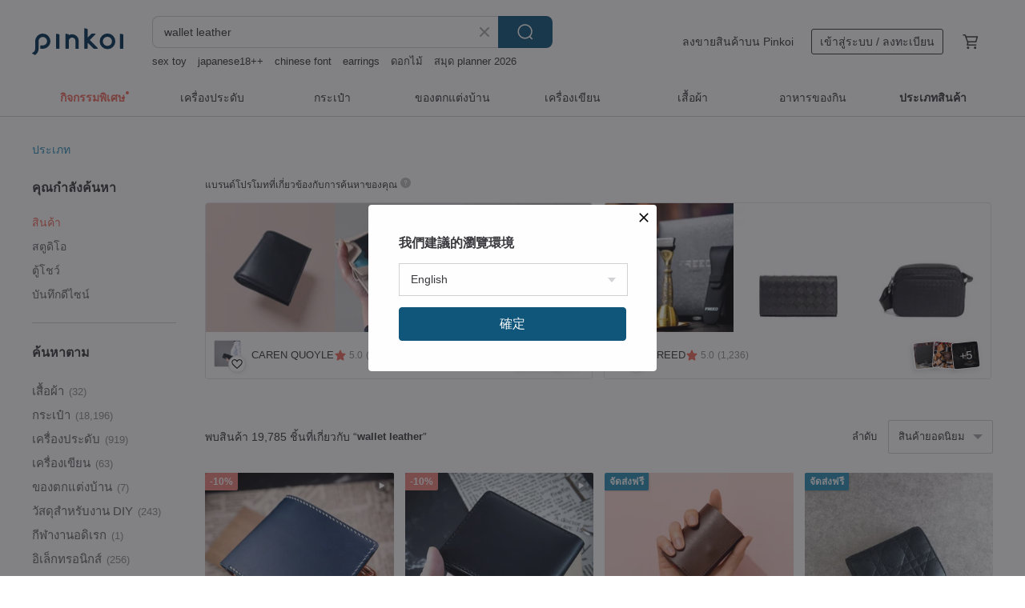

--- FILE ---
content_type: text/html; charset=utf-8
request_url: https://th.pinkoi.com/search?q=wallet%20leather&ref_sec=related_keywords&ref_posn=2&ref_related_kw_type=auto&ref_created=1702136634&ref_entity=search_item_list&ref_entity_id=wallet&ref_page=1&ref_pgsz=60&ref_pgsess=1702136634
body_size: 24441
content:

<!doctype html>

<html lang="th" class="web no-js s-not-login s-th webkit" xmlns:fb="http://ogp.me/ns/fb#">
<head prefix="og: http://ogp.me/ns# fb: http://ogp.me/ns/fb# ilovepinkoi: http://ogp.me/ns/fb/ilovepinkoi#">
    <meta charset="utf-8">

        <title>ผลการค้นหาทั้งหมด wallet leather | wallet leather | Pinkoi | ตลาดซื้อขายสินค้าดีไซน์ระหว่างประเทศของเอเชีย</title>
    <meta name="keywords" content="wallet leather">

        <meta name="description" content="「wallet leather」ผลการค้นหา - 19,785 รายการ TIDY mini Nuance Color Mini Wallet, Organizer, Developable Wallet, L-shaped Zipper, Leather, Made in Japan, RFIDUS$ 69.39 【Custom Name】Compact &amp; Petite Genuine Leather Mini Wallet | 3 Colors | Birthday Gift | New Year GiftUS$ 89.98 CHENSON Genuine Leather Ultra-Slim First Generation 8-Card Long Wallet with Independent Coin Pocket (W20413)US$ 37.84 ค้าหางานดีไซน์ด้วยคีย์เวิร์ด">

    <meta name="twitter:card" content="summary_large_image">

        <meta property="og:title" content="wallet leather | Pinkoi">
        <meta property="og:description" content="「wallet leather」ผลการค้นหา - 19,785 รายการ TIDY mini Nuance Color Mini Wallet, Organizer, Developable Wallet, L-shaped Zipper, Leather, Made in Japan, RFIDUS$ 69.39 【Custom Name】Compact &amp; Petite Genuine Leather Mini Wallet | 3 Colors | Birthday Gift | New Year GiftUS$ 89.98 CHENSON Genuine Leather Ultra-Slim First Generation 8-Card Long Wallet with Independent Coin Pocket (W20413)US$ 37.84 ค้าหางานดีไซน์ด้วยคีย์เวิร์ด">
        <meta property="og:image" content="https://cdn01.pinkoi.com/product/PGej2GLu/0/1/800x0.jpg">

    <meta property="og:type" content="product">
        <meta property="og:url" content="https://th.pinkoi.com/search?q=wallet+leather&ref_sec=related_keywords&ref_posn=2&ref_related_kw_type=auto&ref_created=1702136634&ref_entity=search_item_list&ref_entity_id=wallet&ref_page=1&ref_pgsz=60&ref_pgsess=1702136634"><link rel="canonical" href="https://th.pinkoi.com/search?q=wallet+leather"><link rel="next" href="https://th.pinkoi.com/search?q=wallet+leather&page=2">

    <link rel="alternate" href="android-app://com.pinkoi/http/th.pinkoi.com/search?q=wallet+leather">

        <script type="application/ld+json">{"@context": "http://schema.org", "@type": "BreadcrumbList", "itemListElement": [{"@type": "ListItem", "position": 1, "item": {"@id": "https://th.pinkoi.com", "name": "Pinkoi"}}, {"@type": "ListItem", "position": 2, "item": {"@id": "https://th.pinkoi.com/search", "name": "Search"}}, {"@type": "ListItem", "position": 3, "item": {"@id": "https://th.pinkoi.com/search?q=wallet+leather", "name": "wallet leather"}}]}</script>

        <script type="application/ld+json">{"@context": "http://schema.org", "@type": "Product", "productID": "PGej2GLu", "sku": "PGej2GLu", "name": "TIDY mini Nuance Color Mini Wallet, Organizer, Developable Wallet, L-shaped Zipper, Leather, Made in Japan, RFID", "description": "Rakuten Ichiba Weekly Ranking Award Winner\nYahoo  Shopping Weekly Ranking Award Winner\nAmazon Ranking Award Winner\nCreema Ranking Award Winner\nminne Ranking Award Winner\nCrowdfunding Support Exceeding 320 Million Yen", "image": ["https://cdn01.pinkoi.com/product/PGej2GLu/0/1/500x0.jpg"], "brand": {"@type": "Brand", "name": "Hallelujah \u0e07\u0e32\u0e19\u0e2b\u0e19\u0e31\u0e07\u0e04\u0e38\u0e13\u0e20\u0e32\u0e1e\u0e2a\u0e44\u0e15\u0e25\u0e4c\u0e0d\u0e35\u0e48\u0e1b\u0e38\u0e48\u0e19"}, "offers": {"@type": "Offer", "priceCurrency": "THB", "price": 1747, "availability": "http://schema.org/InStock", "priceValidUntil": "2026-07-22", "itemCondition": "http://schema.org/NewCondition", "url": "https://th.pinkoi.com/product/PGej2GLu", "seller": {"@type": "Organization", "name": "Hallelujah \u0e07\u0e32\u0e19\u0e2b\u0e19\u0e31\u0e07\u0e04\u0e38\u0e13\u0e20\u0e32\u0e1e\u0e2a\u0e44\u0e15\u0e25\u0e4c\u0e0d\u0e35\u0e48\u0e1b\u0e38\u0e48\u0e19", "url": "https://th.pinkoi.com/store/hallelujahjapan"}, "hasMerchantReturnPolicy": [{"@type": "MerchantReturnPolicy", "returnPolicyCategory": "https://schema.org/MerchantReturnFiniteReturnWindow", "merchantReturnDays": 7, "returnMethod": "https://schema.org/ReturnByMail", "returnFees": "https://schema.org/FreeReturn", "applicableCountry": ["TW", "HK", "MO", "TH", "JP", "CN", "US", "SG", "CA"]}]}, "aggregateRating": {"@type": "AggregateRating", "ratingValue": 4.9, "reviewCount": 1613}}</script><script type="application/ld+json">{"@context": "http://schema.org", "@type": "Product", "productID": "j3ViVF5x", "sku": "j3ViVF5x", "name": "\u3010Custom Name\u3011Compact \u0026 Petite Genuine Leather Mini Wallet | 3 Colors | Birthday Gift | New Year Gift", "description": "Compact and petite design  lightweight for effortless carrying  weighing only 50-60g \nThe coin purse and bill compartment are connected for convenient access  Complimentary engraving available  The leather develops a warmer  richer sheen with use", "image": ["https://cdn01.pinkoi.com/product/j3ViVF5x/0/18/500x0.jpg"], "brand": {"@type": "Brand", "name": "L.I.S Leather In Sun"}, "offers": {"@type": "Offer", "priceCurrency": "THB", "price": 2164, "availability": "http://schema.org/InStock", "priceValidUntil": "2026-07-22", "itemCondition": "http://schema.org/NewCondition", "url": "https://th.pinkoi.com/product/j3ViVF5x", "seller": {"@type": "Organization", "name": "L.I.S Leather In Sun", "url": "https://th.pinkoi.com/store/lissun"}, "hasMerchantReturnPolicy": [{"@type": "MerchantReturnPolicy", "returnPolicyCategory": "https://schema.org/MerchantReturnFiniteReturnWindow", "merchantReturnDays": 7, "returnMethod": "https://schema.org/ReturnByMail", "returnFees": "https://schema.org/FreeReturn", "applicableCountry": ["TW", "HK", "MO", "TH", "JP", "CN", "US", "SG", "CA"]}]}, "aggregateRating": {"@type": "AggregateRating", "ratingValue": 5.0, "reviewCount": 6136}}</script><script type="application/ld+json">{"@context": "http://schema.org", "@type": "Product", "productID": "KGbqdhHd", "sku": "KGbqdhHd", "name": "CHENSON Genuine Leather Ultra-Slim First Generation 8-Card Long Wallet with Independent Coin Pocket (W20413)", "description": "Ships 1 business day after order date \n  Please dim your screen brightness to 20  before ordering  Those who are sensitive to color differences are advised not to purchase \n  Refer to the  Return   Exchange Policy  in our shop story \n  For detailed product information  please scroll to the bottom of the page \n  If you need to change the color after placing an order  please apply for a refund and reorder", "image": ["https://cdn01.pinkoi.com/product/KGbqdhHd/0/4/500x0.jpg"], "brand": {"@type": "Brand", "name": "CHENSON"}, "offers": {"@type": "Offer", "priceCurrency": "THB", "price": 910, "availability": "http://schema.org/InStock", "priceValidUntil": "2026-07-22", "itemCondition": "http://schema.org/NewCondition", "url": "https://th.pinkoi.com/product/KGbqdhHd", "seller": {"@type": "Organization", "name": "CHENSON", "url": "https://th.pinkoi.com/store/chenson"}, "hasMerchantReturnPolicy": [{"@type": "MerchantReturnPolicy", "returnPolicyCategory": "https://schema.org/MerchantReturnFiniteReturnWindow", "merchantReturnDays": 7, "returnMethod": "https://schema.org/ReturnByMail", "returnFees": "https://schema.org/FreeReturn", "applicableCountry": ["TW", "HK", "MO", "TH", "JP", "CN", "US", "SG", "CA"]}]}, "aggregateRating": {"@type": "AggregateRating", "ratingValue": 5.0, "reviewCount": 5226}}</script><script type="application/ld+json">{"@context": "http://schema.org", "@type": "Product", "productID": "xQFCU6S7", "sku": "xQFCU6S7", "name": "\u3010Gift Box\u3011 Genuine Leather Clasp Wallet X0117 Burgundy V", "description": "Crafted from natural top-grain leather  each KOBY piece is meticulously handmade  from dyeing and oiling to stitching and polishing  The addition of machine stitching ensures durability  infusing the leather with a warm  personal touch \nOver time and with use  the leather will deepen in color  becoming a trusted  cherished companion that accompanies you every day", "image": ["https://cdn02.pinkoi.com/product/xQFCU6S7/0/2/500x0.jpg"], "brand": {"@type": "Brand", "name": "colbieleather"}, "offers": {"@type": "Offer", "priceCurrency": "THB", "price": 1088, "availability": "http://schema.org/InStock", "priceValidUntil": "2026-07-22", "itemCondition": "http://schema.org/NewCondition", "url": "https://th.pinkoi.com/product/xQFCU6S7", "seller": {"@type": "Organization", "name": "colbieleather", "url": "https://th.pinkoi.com/store/colbieleather"}, "hasMerchantReturnPolicy": [{"@type": "MerchantReturnPolicy", "returnPolicyCategory": "https://schema.org/MerchantReturnFiniteReturnWindow", "merchantReturnDays": 7, "returnMethod": "https://schema.org/ReturnByMail", "returnFees": "https://schema.org/FreeReturn", "applicableCountry": ["TW", "HK", "MO", "TH", "JP", "CN", "US", "SG", "CA"]}]}, "aggregateRating": {"@type": "AggregateRating", "ratingValue": 5.0, "reviewCount": 2623}}</script><script type="application/ld+json">{"@context": "http://schema.org", "@type": "Product", "productID": "C7hSDSRY", "sku": "C7hSDSRY", "name": "Long Wallet with Clasp in Handmade Genuine Leather - Emerald", "description": "Our classic  clasping long wallet can easily fit all your daily essentials without extra bulk  Featuring an elegant and timeless silhouette  this slim wallet has eight slots for cards  two pockets for bills  a coin pocket with zipper closure  and some extra room for all the receipts you've been collecting", "image": ["https://cdn01.pinkoi.com/product/C7hSDSRY/0/4/500x0.jpg"], "brand": {"@type": "Brand", "name": "Yamamoto Leather Workshop"}, "offers": {"@type": "Offer", "priceCurrency": "THB", "price": 3603, "availability": "http://schema.org/InStock", "priceValidUntil": "2026-07-22", "itemCondition": "http://schema.org/NewCondition", "url": "https://th.pinkoi.com/product/C7hSDSRY", "seller": {"@type": "Organization", "name": "Yamamoto Leather Workshop", "url": "https://th.pinkoi.com/store/shika1811"}, "hasMerchantReturnPolicy": [{"@type": "MerchantReturnPolicy", "returnPolicyCategory": "https://schema.org/MerchantReturnFiniteReturnWindow", "merchantReturnDays": 7, "returnMethod": "https://schema.org/ReturnByMail", "returnFees": "https://schema.org/FreeReturn", "applicableCountry": ["TW", "HK", "MO", "TH", "JP", "CN", "US", "SG", "CA"]}]}, "aggregateRating": {"@type": "AggregateRating", "ratingValue": 4.9, "reviewCount": 1462}}</script><script type="application/ld+json">{"@context": "http://schema.org", "@type": "Product", "productID": "hGnwrGNM", "sku": "hGnwrGNM", "name": "\u3010Christmas Gift Box\u3011Shokunin (\u5320) Series - Full Leather Mini Coin Purse Wallet", "description": "Limited Edition New Colors of a Hugely Popular Item  Elegantly Launched  A full-leather mini coin purse wallet  crafted with unwavering  artisan spirit  The tri-fold design makes this wallet exceptionally compact and easy to carry  while ensuring it can still hold bills and coins without compromising storage capacity  The leather's warm  smooth texture will complement your elegant taste  Each color is available in limited quantities  so order yours now", "image": ["https://cdn01.pinkoi.com/product/hGnwrGNM/0/1/500x0.jpg"], "brand": {"@type": "Brand", "name": "Yamamoto Leather Workshop"}, "offers": {"@type": "Offer", "priceCurrency": "THB", "price": 3845, "availability": "http://schema.org/InStock", "priceValidUntil": "2026-07-22", "itemCondition": "http://schema.org/NewCondition", "url": "https://th.pinkoi.com/product/hGnwrGNM", "seller": {"@type": "Organization", "name": "Yamamoto Leather Workshop", "url": "https://th.pinkoi.com/store/shika1811"}, "hasMerchantReturnPolicy": [{"@type": "MerchantReturnPolicy", "returnPolicyCategory": "https://schema.org/MerchantReturnFiniteReturnWindow", "merchantReturnDays": 7, "returnMethod": "https://schema.org/ReturnByMail", "returnFees": "https://schema.org/FreeReturn", "applicableCountry": ["TW", "HK", "MO", "TH", "JP", "CN", "US", "SG", "CA"]}]}, "aggregateRating": {"@type": "AggregateRating", "ratingValue": 4.9, "reviewCount": 1462}}</script><script type="application/ld+json">{"@context": "http://schema.org", "@type": "Product", "productID": "iTbwGw8e", "sku": "iTbwGw8e", "name": "Long wallet with wide wallet compartmentbuffalo leather, black", "description": "It has a softness similar to calfskin and a distinctive crinkling effect  a crinkle is a pattern on the surface of the leather  The color of the leather will become more shiny as it is used  It is characterized by diagonal wrinkles  Water buffalo leather is thicker and stronger than cowhide  and is less prone to scratching", "image": ["https://cdn01.pinkoi.com/product/iTbwGw8e/0/500x0.jpg"], "brand": {"@type": "Brand", "name": "Edo Minagi | \u0e01\u0e23\u0e30\u0e40\u0e1b\u0e4b\u0e32\u0e2b\u0e19\u0e31\u0e07\u0e17\u0e33\u0e21\u0e37\u0e2d\u0e08\u0e32\u0e01\u0e42\u0e15\u0e40\u0e01\u0e35\u0e22\u0e27"}, "offers": {"@type": "Offer", "priceCurrency": "THB", "price": 2618, "availability": "http://schema.org/InStock", "priceValidUntil": "2026-07-22", "itemCondition": "http://schema.org/NewCondition", "url": "https://th.pinkoi.com/product/iTbwGw8e", "seller": {"@type": "Organization", "name": "Edo Minagi | \u0e01\u0e23\u0e30\u0e40\u0e1b\u0e4b\u0e32\u0e2b\u0e19\u0e31\u0e07\u0e17\u0e33\u0e21\u0e37\u0e2d\u0e08\u0e32\u0e01\u0e42\u0e15\u0e40\u0e01\u0e35\u0e22\u0e27", "url": "https://th.pinkoi.com/store/edo-minagi"}, "hasMerchantReturnPolicy": [{"@type": "MerchantReturnPolicy", "returnPolicyCategory": "https://schema.org/MerchantReturnFiniteReturnWindow", "merchantReturnDays": 7, "returnMethod": "https://schema.org/ReturnByMail", "returnFees": "https://schema.org/FreeReturn", "applicableCountry": ["TW", "HK", "MO", "TH", "JP", "CN", "US", "SG", "CA"]}]}, "aggregateRating": {"@type": "AggregateRating", "ratingValue": 5.0, "reviewCount": 21}}</script><script type="application/ld+json">{"@context": "http://schema.org", "@type": "Product", "productID": "QyjKX4Ma", "sku": "QyjKX4Ma", "name": "TIDY Wallet: Organized Interior, A Wallet You Cultivate Yourself, All-Leather L-Zip Long Wallet, Gift", "description": "Rakuten Ichiba Weekly Ranking Award Winner\nYahoo  Shopping Weekly Ranking Award Winner\nAmazon Ranking Award Winner\nCreema Ranking Award Winner\nminne Ranking Award Winner\nCrowdfunding Support Exceeding 320 Million Yen", "image": ["https://cdn02.pinkoi.com/product/QyjKX4Ma/0/9/500x0.jpg"], "brand": {"@type": "Brand", "name": "Hallelujah \u0e07\u0e32\u0e19\u0e2b\u0e19\u0e31\u0e07\u0e04\u0e38\u0e13\u0e20\u0e32\u0e1e\u0e2a\u0e44\u0e15\u0e25\u0e4c\u0e0d\u0e35\u0e48\u0e1b\u0e38\u0e48\u0e19"}, "offers": {"@type": "Offer", "priceCurrency": "THB", "price": 2575, "availability": "http://schema.org/InStock", "priceValidUntil": "2026-07-22", "itemCondition": "http://schema.org/NewCondition", "url": "https://th.pinkoi.com/product/QyjKX4Ma", "seller": {"@type": "Organization", "name": "Hallelujah \u0e07\u0e32\u0e19\u0e2b\u0e19\u0e31\u0e07\u0e04\u0e38\u0e13\u0e20\u0e32\u0e1e\u0e2a\u0e44\u0e15\u0e25\u0e4c\u0e0d\u0e35\u0e48\u0e1b\u0e38\u0e48\u0e19", "url": "https://th.pinkoi.com/store/hallelujahjapan"}, "hasMerchantReturnPolicy": [{"@type": "MerchantReturnPolicy", "returnPolicyCategory": "https://schema.org/MerchantReturnFiniteReturnWindow", "merchantReturnDays": 7, "returnMethod": "https://schema.org/ReturnByMail", "returnFees": "https://schema.org/FreeReturn", "applicableCountry": ["TW", "HK", "MO", "TH", "JP", "CN", "US", "SG", "CA"]}]}, "aggregateRating": {"@type": "AggregateRating", "ratingValue": 4.9, "reviewCount": 1613}}</script><script type="application/ld+json">{"@context": "http://schema.org", "@type": "Product", "productID": "pmTNmP7i", "sku": "pmTNmP7i", "name": "[Gift Box] Genuine Leather \"True Self\" Mid-sized Wallet X0100 Burgundy V", "description": "Koubi utilizes natural top-grain leather  Each item is meticulously crafted by hand  from dyeing and oiling to stitching and polishing  This is followed by machine stitching to ensure durability and imbue the leather with a warm  emotional quality \nOver time and with use  the color will gradually deepen  transforming into a trusted leather companion that accompanies you every day", "image": ["https://cdn02.pinkoi.com/product/pmTNmP7i/0/2/500x0.jpg"], "brand": {"@type": "Brand", "name": "colbieleather"}, "offers": {"@type": "Offer", "priceCurrency": "THB", "price": 1088, "availability": "http://schema.org/InStock", "priceValidUntil": "2026-07-22", "itemCondition": "http://schema.org/NewCondition", "url": "https://th.pinkoi.com/product/pmTNmP7i", "seller": {"@type": "Organization", "name": "colbieleather", "url": "https://th.pinkoi.com/store/colbieleather"}, "hasMerchantReturnPolicy": [{"@type": "MerchantReturnPolicy", "returnPolicyCategory": "https://schema.org/MerchantReturnFiniteReturnWindow", "merchantReturnDays": 7, "returnMethod": "https://schema.org/ReturnByMail", "returnFees": "https://schema.org/FreeReturn", "applicableCountry": ["TW", "HK", "MO", "TH", "JP", "CN", "US", "SG", "CA"]}]}, "aggregateRating": {"@type": "AggregateRating", "ratingValue": 5.0, "reviewCount": 2623}}</script><script type="application/ld+json">{"@context": "http://schema.org", "@type": "Product", "productID": "uv8VdPzb", "sku": "uv8VdPzb", "name": "Compact Wallet That Doesn't Fold Bills [Three Cats] Embroidered Genuine Leather Shrink Leather Cat Mini Wallet Gift A315I", "description": "Introducing our popular  Three Cats  series  \nA compact wallet made of genuine leather with exceptional storage capacity \n1  Spacious free pocket\n2  Accordion-style card pockets\n3  Box-type coin case\nRecommended for those who live with cats  or as a gift for cat lovers", "image": ["https://cdn01.pinkoi.com/product/uv8VdPzb/0/1/500x0.jpg"], "brand": {"@type": "Brand", "name": "\u0e04\u0e32\u0e21\u0e30\u0e40\u0e21\u0e30 \u0e42\u0e04\u0e42\u0e1a"}, "offers": {"@type": "Offer", "priceCurrency": "THB", "price": 1414, "availability": "http://schema.org/InStock", "priceValidUntil": "2026-07-22", "itemCondition": "http://schema.org/NewCondition", "url": "https://th.pinkoi.com/product/uv8VdPzb", "seller": {"@type": "Organization", "name": "\u0e04\u0e32\u0e21\u0e30\u0e40\u0e21\u0e30 \u0e42\u0e04\u0e42\u0e1a", "url": "https://th.pinkoi.com/store/kamome-studio"}, "hasMerchantReturnPolicy": [{"@type": "MerchantReturnPolicy", "returnPolicyCategory": "https://schema.org/MerchantReturnFiniteReturnWindow", "merchantReturnDays": 7, "returnMethod": "https://schema.org/ReturnByMail", "returnFees": "https://schema.org/FreeReturn", "applicableCountry": ["TW", "HK", "MO", "TH", "JP", "CN", "US", "SG", "CA"]}]}, "aggregateRating": {"@type": "AggregateRating", "ratingValue": 5.0, "reviewCount": 390}}</script><script type="application/ld+json">{"@context": "http://schema.org", "@type": "Product", "productID": "fWQqTGZJ", "sku": "fWQqTGZJ", "name": "- Washable Paper Clasp Wallet / Sunflower Yellow - *2025 New Arrival* Vegan Leather", "description": "Washable paper leather is a practical and eco-friendly material for everyday use \nsuitable for vegans \n\nCombining washable paper leather with handmade dyeing \nit is durable  tear-resistant  lightweight  and thin \noffering longevity  novelty  and environmental friendliness", "image": ["https://cdn01.pinkoi.com/product/fWQqTGZJ/0/2/500x0.jpg"], "brand": {"@type": "Brand", "name": "op-zolder"}, "offers": {"@type": "Offer", "priceCurrency": "THB", "price": 1024, "availability": "http://schema.org/InStock", "priceValidUntil": "2026-07-22", "itemCondition": "http://schema.org/NewCondition", "url": "https://th.pinkoi.com/product/fWQqTGZJ", "seller": {"@type": "Organization", "name": "op-zolder", "url": "https://th.pinkoi.com/store/op-zolder"}, "hasMerchantReturnPolicy": [{"@type": "MerchantReturnPolicy", "returnPolicyCategory": "https://schema.org/MerchantReturnFiniteReturnWindow", "merchantReturnDays": 7, "returnMethod": "https://schema.org/ReturnByMail", "returnFees": "https://schema.org/FreeReturn", "applicableCountry": ["TW", "HK", "MO", "TH", "JP", "CN", "US", "SG", "CA"]}]}, "aggregateRating": {"@type": "AggregateRating", "ratingValue": 5.0, "reviewCount": 2570}}</script><script type="application/ld+json">{"@context": "http://schema.org", "@type": "Product", "productID": "hZBaZdKR", "sku": "hZBaZdKR", "name": "Handcrafted Vegetable-Tanned Leather - L Zipper Long Wallet", "description": "The U-shaped compartment divides the space into three sections for neat organization  The long wallet design increases storage capacity  while the zipper closure ensures contents stay securely inside  Eyelet details allow for the attachment of a strap  transforming it into a handheld or neck-worn accessory for enhanced portability", "image": ["https://cdn01.pinkoi.com/product/hZBaZdKR/0/1/500x0.jpg"], "brand": {"@type": "Brand", "name": "Peer Bar"}, "offers": {"@type": "Offer", "priceCurrency": "THB", "price": 1626, "availability": "http://schema.org/InStock", "priceValidUntil": "2026-07-22", "itemCondition": "http://schema.org/NewCondition", "url": "https://th.pinkoi.com/product/hZBaZdKR", "seller": {"@type": "Organization", "name": "Peer Bar", "url": "https://th.pinkoi.com/store/peer-bar"}, "hasMerchantReturnPolicy": [{"@type": "MerchantReturnPolicy", "returnPolicyCategory": "https://schema.org/MerchantReturnFiniteReturnWindow", "merchantReturnDays": 7, "returnMethod": "https://schema.org/ReturnByMail", "returnFees": "https://schema.org/FreeReturn", "applicableCountry": ["TW", "HK", "MO", "TH", "JP", "CN", "US", "SG", "CA"]}]}, "aggregateRating": {"@type": "AggregateRating", "ratingValue": 5.0, "reviewCount": 261}}</script><script type="application/ld+json">{"@context": "http://schema.org", "@type": "Product", "productID": "kbCtbSJ7", "sku": "kbCtbSJ7", "name": "Kojima Handmade Zip Around Wallet Leather Zip Around Wallet", "description": "It is suitable for people who pursue simple life  and daily necessities \n\nNote  The leather is hand-dyed and double-stitched  and the leather surface has natural patterns such as scars  Please do not buy if you cannot accept it", "image": ["https://cdn01.pinkoi.com/product/kbCtbSJ7/0/1/500x0.jpg"], "brand": {"@type": "Brand", "name": "lesiles"}, "offers": {"@type": "Offer", "priceCurrency": "THB", "price": 4043, "availability": "http://schema.org/InStock", "priceValidUntil": "2026-07-22", "itemCondition": "http://schema.org/NewCondition", "url": "https://th.pinkoi.com/product/kbCtbSJ7", "seller": {"@type": "Organization", "name": "lesiles", "url": "https://th.pinkoi.com/store/lesiles"}, "hasMerchantReturnPolicy": [{"@type": "MerchantReturnPolicy", "returnPolicyCategory": "https://schema.org/MerchantReturnFiniteReturnWindow", "merchantReturnDays": 7, "returnMethod": "https://schema.org/ReturnByMail", "returnFees": "https://schema.org/FreeReturn", "applicableCountry": ["TW", "HK", "MO", "TH", "JP", "CN", "US", "SG", "CA"]}]}, "aggregateRating": {"@type": "AggregateRating", "ratingValue": 4.9, "reviewCount": 144}}</script><script type="application/ld+json">{"@context": "http://schema.org", "@type": "Product", "productID": "jTym9Ud4", "sku": "jTym9Ud4", "name": "- Washable Paper Long Wallet / Milk Tea Brown - *2024 New Color* Vegan Paper Leather", "description": "2024 Studio New Dye\nA Must-Have Shade for Milk Tea Lovers", "image": ["https://cdn01.pinkoi.com/product/jTym9Ud4/0/1/500x0.jpg"], "brand": {"@type": "Brand", "name": "op-zolder"}, "offers": {"@type": "Offer", "priceCurrency": "THB", "price": 1024, "availability": "http://schema.org/InStock", "priceValidUntil": "2026-07-22", "itemCondition": "http://schema.org/NewCondition", "url": "https://th.pinkoi.com/product/jTym9Ud4", "seller": {"@type": "Organization", "name": "op-zolder", "url": "https://th.pinkoi.com/store/op-zolder"}, "hasMerchantReturnPolicy": [{"@type": "MerchantReturnPolicy", "returnPolicyCategory": "https://schema.org/MerchantReturnFiniteReturnWindow", "merchantReturnDays": 7, "returnMethod": "https://schema.org/ReturnByMail", "returnFees": "https://schema.org/FreeReturn", "applicableCountry": ["TW", "HK", "MO", "TH", "JP", "CN", "US", "SG", "CA"]}]}, "aggregateRating": {"@type": "AggregateRating", "ratingValue": 5.0, "reviewCount": 2570}}</script><script type="application/ld+json">{"@context": "http://schema.org", "@type": "Product", "productID": "1ysH5tyV", "sku": "1ysH5tyV", "name": "Kojima handmade long wallet LEATHER LONG WALLET", "description": "Equipped with zipper change compartment  6 card compartments  3 large compartments  and a large space in the middle", "image": ["https://cdn01.pinkoi.com/product/1ysH5tyV/0/500x0.jpg"], "brand": {"@type": "Brand", "name": "lesiles"}, "offers": {"@type": "Offer", "priceCurrency": "THB", "price": 4174, "availability": "http://schema.org/InStock", "priceValidUntil": "2026-07-22", "itemCondition": "http://schema.org/NewCondition", "url": "https://th.pinkoi.com/product/1ysH5tyV", "seller": {"@type": "Organization", "name": "lesiles", "url": "https://th.pinkoi.com/store/lesiles"}, "hasMerchantReturnPolicy": [{"@type": "MerchantReturnPolicy", "returnPolicyCategory": "https://schema.org/MerchantReturnFiniteReturnWindow", "merchantReturnDays": 7, "returnMethod": "https://schema.org/ReturnByMail", "returnFees": "https://schema.org/FreeReturn", "applicableCountry": ["TW", "HK", "MO", "TH", "JP", "CN", "US", "SG", "CA"]}]}, "aggregateRating": {"@type": "AggregateRating", "ratingValue": 4.9, "reviewCount": 144}}</script><script type="application/ld+json">{"@context": "http://schema.org", "@type": "Product", "productID": "2PGaXWAd", "sku": "2PGaXWAd", "name": "- Washable Paper Long Wallet / Mist Color - *2024 New Color* Vegan Paper Leather", "description": "- 2024 Studio New Dye\nFresh Mint Green", "image": ["https://cdn01.pinkoi.com/product/2PGaXWAd/0/1/500x0.jpg"], "brand": {"@type": "Brand", "name": "op-zolder"}, "offers": {"@type": "Offer", "priceCurrency": "THB", "price": 1024, "availability": "http://schema.org/InStock", "priceValidUntil": "2026-07-22", "itemCondition": "http://schema.org/NewCondition", "url": "https://th.pinkoi.com/product/2PGaXWAd", "seller": {"@type": "Organization", "name": "op-zolder", "url": "https://th.pinkoi.com/store/op-zolder"}, "hasMerchantReturnPolicy": [{"@type": "MerchantReturnPolicy", "returnPolicyCategory": "https://schema.org/MerchantReturnFiniteReturnWindow", "merchantReturnDays": 7, "returnMethod": "https://schema.org/ReturnByMail", "returnFees": "https://schema.org/FreeReturn", "applicableCountry": ["TW", "HK", "MO", "TH", "JP", "CN", "US", "SG", "CA"]}]}, "aggregateRating": {"@type": "AggregateRating", "ratingValue": 5.0, "reviewCount": 2570}}</script><script type="application/ld+json">{"@context": "http://schema.org", "@type": "Product", "productID": "QXUdhPua", "sku": "QXUdhPua", "name": "- Paper Texture L-Zip Short Wallet / *Mist* New Arrival 2026 *Vegan Paper Leather", "description": "Eco-friendly  animal-friendly design  a must-have for earth-conscious individuals \nA Taiwanese design brand that won't be replaced by AI \nRare handmade pieces  the perfect gift for a unique style", "image": ["https://cdn02.pinkoi.com/product/QXUdhPua/0/3/500x0.jpg"], "brand": {"@type": "Brand", "name": "op-zolder"}, "offers": {"@type": "Offer", "priceCurrency": "THB", "price": 970, "availability": "http://schema.org/InStock", "priceValidUntil": "2026-07-22", "itemCondition": "http://schema.org/NewCondition", "url": "https://th.pinkoi.com/product/QXUdhPua", "seller": {"@type": "Organization", "name": "op-zolder", "url": "https://th.pinkoi.com/store/op-zolder"}, "hasMerchantReturnPolicy": [{"@type": "MerchantReturnPolicy", "returnPolicyCategory": "https://schema.org/MerchantReturnFiniteReturnWindow", "merchantReturnDays": 7, "returnMethod": "https://schema.org/ReturnByMail", "returnFees": "https://schema.org/FreeReturn", "applicableCountry": ["TW", "HK", "MO", "TH", "JP", "CN", "US", "SG", "CA"]}]}, "aggregateRating": {"@type": "AggregateRating", "ratingValue": 5.0, "reviewCount": 2570}}</script><script type="application/ld+json">{"@context": "http://schema.org", "@type": "Product", "productID": "FtWPB2Mk", "sku": "FtWPB2Mk", "name": "\u3010Gift Box\u3011Genuine Leather Trifold Wallet Bifold X-1442 Light oil / Yellow Brown V / Red Brown V / Gray N", "description": "Crafted from natural top-grain leather  each KOBY piece is meticulously handmade  from dyeing and oiling to stitching and polishing  This artisanal approach is complemented by machine stitching for enhanced durability  infusing each leather good with a sense of warmth and personality  Over time and with use  the leather's color will deepen  transforming it into a trusted companion that ages gracefully alongside you", "image": ["https://cdn02.pinkoi.com/product/FtWPB2Mk/0/16/500x0.jpg"], "brand": {"@type": "Brand", "name": "colbieleather"}, "offers": {"@type": "Offer", "priceCurrency": "THB", "price": 1088, "availability": "http://schema.org/InStock", "priceValidUntil": "2026-07-22", "itemCondition": "http://schema.org/NewCondition", "url": "https://th.pinkoi.com/product/FtWPB2Mk", "seller": {"@type": "Organization", "name": "colbieleather", "url": "https://th.pinkoi.com/store/colbieleather"}, "hasMerchantReturnPolicy": [{"@type": "MerchantReturnPolicy", "returnPolicyCategory": "https://schema.org/MerchantReturnFiniteReturnWindow", "merchantReturnDays": 7, "returnMethod": "https://schema.org/ReturnByMail", "returnFees": "https://schema.org/FreeReturn", "applicableCountry": ["TW", "HK", "MO", "TH", "JP", "CN", "US", "SG", "CA"]}]}, "aggregateRating": {"@type": "AggregateRating", "ratingValue": 5.0, "reviewCount": 2623}}</script><script type="application/ld+json">{"@context": "http://schema.org", "@type": "Product", "productID": "JeeRXci9", "sku": "JeeRXci9", "name": "- Washable Paper Long Wallet / Olive Green *Vegan Paper Leather", "description": "The color of the zipper teeth on the long wallet may vary with each batch of materials purchased  If you are concerned about it being exactly the same as shown on the product page  please discuss and communicate directly with the designer", "image": ["https://cdn02.pinkoi.com/product/JeeRXci9/0/3/500x0.jpg"], "brand": {"@type": "Brand", "name": "op-zolder"}, "offers": {"@type": "Offer", "priceCurrency": "THB", "price": 1024, "availability": "http://schema.org/InStock", "priceValidUntil": "2026-07-22", "itemCondition": "http://schema.org/NewCondition", "url": "https://th.pinkoi.com/product/JeeRXci9", "seller": {"@type": "Organization", "name": "op-zolder", "url": "https://th.pinkoi.com/store/op-zolder"}, "hasMerchantReturnPolicy": [{"@type": "MerchantReturnPolicy", "returnPolicyCategory": "https://schema.org/MerchantReturnFiniteReturnWindow", "merchantReturnDays": 7, "returnMethod": "https://schema.org/ReturnByMail", "returnFees": "https://schema.org/FreeReturn", "applicableCountry": ["TW", "HK", "MO", "TH", "JP", "CN", "US", "SG", "CA"]}]}, "aggregateRating": {"@type": "AggregateRating", "ratingValue": 5.0, "reviewCount": 2570}}</script><script type="application/ld+json">{"@context": "http://schema.org", "@type": "Product", "productID": "Qa7YzQdu", "sku": "Qa7YzQdu", "name": "Charlotte (Cedar) : Mini wallet, Leather wallet, folded wallet, Brown-grey", "description": "Short wallet   folded wallet   Warmtaupe   Brown-grey   cow leather", "image": ["https://cdn01.pinkoi.com/product/Qa7YzQdu/0/3/500x0.jpg"], "brand": {"@type": "Brand", "name": "Charin Bag"}, "offers": {"@type": "Offer", "priceCurrency": "THB", "price": 2590, "availability": "http://schema.org/InStock", "priceValidUntil": "2026-07-22", "itemCondition": "http://schema.org/NewCondition", "url": "https://th.pinkoi.com/product/Qa7YzQdu", "seller": {"@type": "Organization", "name": "Charin Bag", "url": "https://th.pinkoi.com/store/charin-bag"}, "hasMerchantReturnPolicy": [{"@type": "MerchantReturnPolicy", "returnPolicyCategory": "https://schema.org/MerchantReturnFiniteReturnWindow", "merchantReturnDays": 7, "returnMethod": "https://schema.org/ReturnByMail", "returnFees": "https://schema.org/FreeReturn", "applicableCountry": ["TW", "HK", "MO", "TH", "JP", "CN", "US", "SG", "CA"]}]}, "aggregateRating": {"@type": "AggregateRating", "ratingValue": 5.0, "reviewCount": 1435}}</script><script type="application/ld+json">{"@context": "http://schema.org", "@type": "Product", "productID": "f2yNuRwC", "sku": "f2yNuRwC", "name": "- Paper Leather Clasp Long Wallet /-*Black* 2025 New Arrival*Vegan Paper Leather", "description": "Washable paper leather is an environmentally friendly material that is practical for everyday use\nfor vegetarians \n\nCombining washable paper leather with handmade dyeing \nit is wear-resistant  tear-resistant  lightweight  and thin \npossessing durability  novelty  and eco-friendliness", "image": ["https://cdn02.pinkoi.com/product/f2yNuRwC/0/1/500x0.jpg"], "brand": {"@type": "Brand", "name": "op-zolder"}, "offers": {"@type": "Offer", "priceCurrency": "THB", "price": 1441, "availability": "http://schema.org/InStock", "priceValidUntil": "2026-07-22", "itemCondition": "http://schema.org/NewCondition", "url": "https://th.pinkoi.com/product/f2yNuRwC", "seller": {"@type": "Organization", "name": "op-zolder", "url": "https://th.pinkoi.com/store/op-zolder"}, "hasMerchantReturnPolicy": [{"@type": "MerchantReturnPolicy", "returnPolicyCategory": "https://schema.org/MerchantReturnFiniteReturnWindow", "merchantReturnDays": 7, "returnMethod": "https://schema.org/ReturnByMail", "returnFees": "https://schema.org/FreeReturn", "applicableCountry": ["TW", "HK", "MO", "TH", "JP", "CN", "US", "SG", "CA"]}]}, "aggregateRating": {"@type": "AggregateRating", "ratingValue": 5.0, "reviewCount": 2570}}</script><script type="application/ld+json">{"@context": "http://schema.org", "@type": "Product", "productID": "mB3CXBTK", "sku": "mB3CXBTK", "name": "- Washable Paper Long Wallet / Ancient Chestnut - *New Color* Vegan Paper Leather", "description": "Washable paper leather is an environmentally friendly material that is practical for everyday use \nsuitable for vegetarians \n\nCombining washable paper leather with handcrafted dyeing \nit is wear-resistant  tear-resistant  lightweight  and thin \noffering durability  novelty  and eco-friendliness", "image": ["https://cdn01.pinkoi.com/product/mB3CXBTK/0/1/500x0.jpg"], "brand": {"@type": "Brand", "name": "op-zolder"}, "offers": {"@type": "Offer", "priceCurrency": "THB", "price": 1024, "availability": "http://schema.org/InStock", "priceValidUntil": "2026-07-22", "itemCondition": "http://schema.org/NewCondition", "url": "https://th.pinkoi.com/product/mB3CXBTK", "seller": {"@type": "Organization", "name": "op-zolder", "url": "https://th.pinkoi.com/store/op-zolder"}, "hasMerchantReturnPolicy": [{"@type": "MerchantReturnPolicy", "returnPolicyCategory": "https://schema.org/MerchantReturnFiniteReturnWindow", "merchantReturnDays": 7, "returnMethod": "https://schema.org/ReturnByMail", "returnFees": "https://schema.org/FreeReturn", "applicableCountry": ["TW", "HK", "MO", "TH", "JP", "CN", "US", "SG", "CA"]}]}, "aggregateRating": {"@type": "AggregateRating", "ratingValue": 5.0, "reviewCount": 2570}}</script><script type="application/ld+json">{"@context": "http://schema.org", "@type": "Product", "productID": "VBGZKmvC", "sku": "VBGZKmvC", "name": "Lilly Italian Leather RFID Blocking Mini Wallet Bifold Wallet Key Case Compact Thin Adult Slim Small Leather Genuine Leather", "description": "- Rakuten Ichiba Weekly Ranking Award Winner\n- Yahoo  Shopping Weekly Ranking Award Winner\n- Amazon Ranking Award Winner\n- Creema Ranking Award Winner\n- minne Ranking Award Winner\n- Crowdfunding Support Exceeding 300 Million Yen", "image": ["https://cdn01.pinkoi.com/product/VBGZKmvC/0/4/500x0.jpg"], "brand": {"@type": "Brand", "name": "Hallelujah \u0e07\u0e32\u0e19\u0e2b\u0e19\u0e31\u0e07\u0e04\u0e38\u0e13\u0e20\u0e32\u0e1e\u0e2a\u0e44\u0e15\u0e25\u0e4c\u0e0d\u0e35\u0e48\u0e1b\u0e38\u0e48\u0e19"}, "offers": {"@type": "Offer", "priceCurrency": "THB", "price": 1455, "availability": "http://schema.org/InStock", "priceValidUntil": "2026-07-22", "itemCondition": "http://schema.org/NewCondition", "url": "https://th.pinkoi.com/product/VBGZKmvC", "seller": {"@type": "Organization", "name": "Hallelujah \u0e07\u0e32\u0e19\u0e2b\u0e19\u0e31\u0e07\u0e04\u0e38\u0e13\u0e20\u0e32\u0e1e\u0e2a\u0e44\u0e15\u0e25\u0e4c\u0e0d\u0e35\u0e48\u0e1b\u0e38\u0e48\u0e19", "url": "https://th.pinkoi.com/store/hallelujahjapan"}, "hasMerchantReturnPolicy": [{"@type": "MerchantReturnPolicy", "returnPolicyCategory": "https://schema.org/MerchantReturnFiniteReturnWindow", "merchantReturnDays": 7, "returnMethod": "https://schema.org/ReturnByMail", "returnFees": "https://schema.org/FreeReturn", "applicableCountry": ["TW", "HK", "MO", "TH", "JP", "CN", "US", "SG", "CA"]}]}, "aggregateRating": {"@type": "AggregateRating", "ratingValue": 4.9, "reviewCount": 1613}}</script><script type="application/ld+json">{"@context": "http://schema.org", "@type": "Product", "productID": "GfdbM3yk", "sku": "GfdbM3yk", "name": "CHENSON Full Genuine Leather 11-Card Mid Wallet with Independent Coin Pockets (W22604)", "description": "Ships 1 business day after order placement \n  For best color accuracy  please dim your screen brightness to 20  before viewing  Those sensitive to color variations are advised against purchasing \n  Please refer to the  Return   Exchange Policy  in our shop story \n  Detailed product images and information can be found at the very bottom of the webpage \n  If you need to change the color after ordering  please request a refund and reorder", "image": ["https://cdn02.pinkoi.com/product/GfdbM3yk/0/1/500x0.jpg"], "brand": {"@type": "Brand", "name": "CHENSON"}, "offers": {"@type": "Offer", "priceCurrency": "THB", "price": 1195, "availability": "http://schema.org/InStock", "priceValidUntil": "2026-07-22", "itemCondition": "http://schema.org/NewCondition", "url": "https://th.pinkoi.com/product/GfdbM3yk", "seller": {"@type": "Organization", "name": "CHENSON", "url": "https://th.pinkoi.com/store/chenson"}, "hasMerchantReturnPolicy": [{"@type": "MerchantReturnPolicy", "returnPolicyCategory": "https://schema.org/MerchantReturnFiniteReturnWindow", "merchantReturnDays": 7, "returnMethod": "https://schema.org/ReturnByMail", "returnFees": "https://schema.org/FreeReturn", "applicableCountry": ["TW", "HK", "MO", "TH", "JP", "CN", "US", "SG", "CA"]}]}, "aggregateRating": {"@type": "AggregateRating", "ratingValue": 5.0, "reviewCount": 5226}}</script><script type="application/ld+json">{"@context": "http://schema.org", "@type": "Product", "productID": "6WpEKHHq", "sku": "6WpEKHHq", "name": "il modo mini Compact Wallet STATUSY Made in Japan Card Coin Purse Short Wallet Wallet", "description": "il modo mini Compact Wallet Challenging the Smallest Wallet Yet \nInheriting the excellent genes of past il modo designs  we present our  first-ever  compact wallet  This mini compact wallet combines the generous capacity of a long wallet with the sleek portability of a short wallet  It accommodates bills  coins  and cards simultaneously  making it ideal for everyday use and a stylish personal accessory", "image": ["https://cdn01.pinkoi.com/product/6WpEKHHq/0/1/500x0.jpg"], "brand": {"@type": "Brand", "name": "statusy-tw"}, "offers": {"@type": "Offer", "priceCurrency": "THB", "price": 4958, "availability": "http://schema.org/InStock", "priceValidUntil": "2026-07-22", "itemCondition": "http://schema.org/NewCondition", "url": "https://th.pinkoi.com/product/6WpEKHHq", "seller": {"@type": "Organization", "name": "statusy-tw", "url": "https://th.pinkoi.com/store/statusy-tw"}, "hasMerchantReturnPolicy": [{"@type": "MerchantReturnPolicy", "returnPolicyCategory": "https://schema.org/MerchantReturnFiniteReturnWindow", "merchantReturnDays": 7, "returnMethod": "https://schema.org/ReturnByMail", "returnFees": "https://schema.org/FreeReturn", "applicableCountry": ["TW", "HK", "MO", "TH", "JP", "CN", "US", "SG", "CA"]}]}, "aggregateRating": {"@type": "AggregateRating", "ratingValue": 5.0, "reviewCount": 42}}</script><script type="application/ld+json">{"@context": "http://schema.org", "@type": "Product", "productID": "kUL7JhvN", "sku": "kUL7JhvN", "name": "Italian Goatskin Color-Blocked Passport Holder Travel Wallet", "description": "Hand-stitched using premium Italian imported goatskin  The goatskin features a fine texture and excellent quality  with a lustrous  rich sheen and a soft  springy feel  Goatskin passport covers are also lightweight and convenient  The interior and exterior feature a color-blocked design  and you're welcome to choose your own color combination to create your personal style", "image": ["https://cdn01.pinkoi.com/product/kUL7JhvN/0/1/500x0.jpg"], "brand": {"@type": "Brand", "name": "Kh\u00f3o Leather"}, "offers": {"@type": "Offer", "priceCurrency": "THB", "price": 2285, "availability": "http://schema.org/InStock", "priceValidUntil": "2026-07-22", "itemCondition": "http://schema.org/NewCondition", "url": "https://th.pinkoi.com/product/kUL7JhvN", "seller": {"@type": "Organization", "name": "Kh\u00f3o Leather", "url": "https://th.pinkoi.com/store/chasingdreamers"}, "hasMerchantReturnPolicy": [{"@type": "MerchantReturnPolicy", "returnPolicyCategory": "https://schema.org/MerchantReturnFiniteReturnWindow", "merchantReturnDays": 7, "returnMethod": "https://schema.org/ReturnByMail", "returnFees": "https://schema.org/FreeReturn", "applicableCountry": ["TW", "HK", "MO", "TH", "JP", "CN", "US", "SG", "CA"]}]}, "aggregateRating": {"@type": "AggregateRating", "ratingValue": 4.9, "reviewCount": 211}}</script><script type="application/ld+json">{"@context": "http://schema.org", "@type": "Product", "productID": "gaMzbBa9", "sku": "gaMzbBa9", "name": "pinsel long wallet : blue grey", "description": "\u0e01\u0e23\u0e30\u0e40\u0e1b\u0e4b\u0e32\u0e2a\u0e15\u0e32\u0e07\u0e04\u0e4c\u0e2b\u0e19\u0e31\u0e07\u0e41\u0e17\u0e49\u0e43\u0e1a\u0e22\u0e32\u0e27", "image": ["https://cdn02.pinkoi.com/product/gaMzbBa9/0/24/500x0.jpg"], "brand": {"@type": "Brand", "name": "Pinsel on the Shelf"}, "offers": {"@type": "Offer", "priceCurrency": "THB", "price": 2890, "availability": "http://schema.org/InStock", "priceValidUntil": "2026-07-22", "itemCondition": "http://schema.org/NewCondition", "url": "https://th.pinkoi.com/product/gaMzbBa9", "seller": {"@type": "Organization", "name": "Pinsel on the Shelf", "url": "https://th.pinkoi.com/store/pinselontheshelf"}, "hasMerchantReturnPolicy": [{"@type": "MerchantReturnPolicy", "returnPolicyCategory": "https://schema.org/MerchantReturnFiniteReturnWindow", "merchantReturnDays": 7, "returnMethod": "https://schema.org/ReturnByMail", "returnFees": "https://schema.org/FreeReturn", "applicableCountry": ["TW", "HK", "MO", "TH", "JP", "CN", "US", "SG", "CA"]}]}, "aggregateRating": {"@type": "AggregateRating", "ratingValue": 4.9, "reviewCount": 640}}</script><script type="application/ld+json">{"@context": "http://schema.org", "@type": "Product", "productID": "QkUyarsD", "sku": "QkUyarsD", "name": "Charlotte (Chocolate) : Mini wallet, Leather wallet, folded wallet, Brown", "description": "Short wallet   folded wallet   Warmtaupe   Brown   cow leather", "image": ["https://cdn01.pinkoi.com/product/QkUyarsD/0/2/500x0.jpg"], "brand": {"@type": "Brand", "name": "Charin Bag"}, "offers": {"@type": "Offer", "priceCurrency": "THB", "price": 2590, "availability": "http://schema.org/InStock", "priceValidUntil": "2026-07-22", "itemCondition": "http://schema.org/NewCondition", "url": "https://th.pinkoi.com/product/QkUyarsD", "seller": {"@type": "Organization", "name": "Charin Bag", "url": "https://th.pinkoi.com/store/charin-bag"}, "hasMerchantReturnPolicy": [{"@type": "MerchantReturnPolicy", "returnPolicyCategory": "https://schema.org/MerchantReturnFiniteReturnWindow", "merchantReturnDays": 7, "returnMethod": "https://schema.org/ReturnByMail", "returnFees": "https://schema.org/FreeReturn", "applicableCountry": ["TW", "HK", "MO", "TH", "JP", "CN", "US", "SG", "CA"]}]}, "aggregateRating": {"@type": "AggregateRating", "ratingValue": 5.0, "reviewCount": 1435}}</script><script type="application/ld+json">{"@context": "http://schema.org", "@type": "Product", "productID": "1COKmO9u", "sku": "1COKmO9u", "name": "Kojima Handmade Swiss Roll Wallet Leather Helveticrolls Wallet", "description": "Kojima Handmade Swiss Roll Wallet Leather Helveticrolls Wallet", "image": ["https://cdn02.pinkoi.com/product/1COKmO9u/0/500x0.jpg"], "brand": {"@type": "Brand", "name": "lesiles"}, "offers": {"@type": "Offer", "priceCurrency": "THB", "price": 3933, "availability": "http://schema.org/InStock", "priceValidUntil": "2026-07-22", "itemCondition": "http://schema.org/NewCondition", "url": "https://th.pinkoi.com/product/1COKmO9u", "seller": {"@type": "Organization", "name": "lesiles", "url": "https://th.pinkoi.com/store/lesiles"}, "hasMerchantReturnPolicy": [{"@type": "MerchantReturnPolicy", "returnPolicyCategory": "https://schema.org/MerchantReturnFiniteReturnWindow", "merchantReturnDays": 7, "returnMethod": "https://schema.org/ReturnByMail", "returnFees": "https://schema.org/FreeReturn", "applicableCountry": ["TW", "HK", "MO", "TH", "JP", "CN", "US", "SG", "CA"]}]}, "aggregateRating": {"@type": "AggregateRating", "ratingValue": 4.9, "reviewCount": 144}}</script><script type="application/ld+json">{"@context": "http://schema.org", "@type": "Product", "productID": "gnRZG7rD", "sku": "gnRZG7rD", "name": "CHENSON Genuine Leather 18cm Long Wallet - 2nd Gen Ultra-Slim 6-Card Bifold Long Wallet (W26487)", "description": "Ships 1 business day after order date \n  Please adjust your screen brightness to 20  before ordering  Those who are sensitive to color differences are advised not to purchase \n  For returns and exchanges  please refer to the  Return Policy  in our shop story \n  Detailed product images and information can be found at the very bottom of the page \n  If you need to change the color after placing an order  please apply for a refund and reorder", "image": ["https://cdn01.pinkoi.com/product/gnRZG7rD/0/1/500x0.jpg"], "brand": {"@type": "Brand", "name": "CHENSON"}, "offers": {"@type": "Offer", "priceCurrency": "THB", "price": 910, "availability": "http://schema.org/InStock", "priceValidUntil": "2026-07-22", "itemCondition": "http://schema.org/NewCondition", "url": "https://th.pinkoi.com/product/gnRZG7rD", "seller": {"@type": "Organization", "name": "CHENSON", "url": "https://th.pinkoi.com/store/chenson"}, "hasMerchantReturnPolicy": [{"@type": "MerchantReturnPolicy", "returnPolicyCategory": "https://schema.org/MerchantReturnFiniteReturnWindow", "merchantReturnDays": 7, "returnMethod": "https://schema.org/ReturnByMail", "returnFees": "https://schema.org/FreeReturn", "applicableCountry": ["TW", "HK", "MO", "TH", "JP", "CN", "US", "SG", "CA"]}]}, "aggregateRating": {"@type": "AggregateRating", "ratingValue": 5.0, "reviewCount": 5226}}</script><script type="application/ld+json">{"@context": "http://schema.org", "@type": "Product", "productID": "i3bwd9sh", "sku": "i3bwd9sh", "name": "- Paper Grain L-Shape Zipper Bifold Wallet / *Teal Grey* *2026 New Arrival* *Vegan Paper Leather*", "description": "Eco-conscious and animal-friendly design  a must-have for the mindful and Earth-loving \nA Taiwanese design brand that AI can't replace \nRare handmade craftsmanship  the perfect choice for unique gifts", "image": ["https://cdn01.pinkoi.com/product/i3bwd9sh/0/2/500x0.jpg"], "brand": {"@type": "Brand", "name": "op-zolder"}, "offers": {"@type": "Offer", "priceCurrency": "THB", "price": 970, "availability": "http://schema.org/InStock", "priceValidUntil": "2026-07-22", "itemCondition": "http://schema.org/NewCondition", "url": "https://th.pinkoi.com/product/i3bwd9sh", "seller": {"@type": "Organization", "name": "op-zolder", "url": "https://th.pinkoi.com/store/op-zolder"}, "hasMerchantReturnPolicy": [{"@type": "MerchantReturnPolicy", "returnPolicyCategory": "https://schema.org/MerchantReturnFiniteReturnWindow", "merchantReturnDays": 7, "returnMethod": "https://schema.org/ReturnByMail", "returnFees": "https://schema.org/FreeReturn", "applicableCountry": ["TW", "HK", "MO", "TH", "JP", "CN", "US", "SG", "CA"]}]}, "aggregateRating": {"@type": "AggregateRating", "ratingValue": 5.0, "reviewCount": 2570}}</script><script type="application/ld+json">{"@context": "http://schema.org", "@type": "Product", "productID": "qKcX8Zak", "sku": "qKcX8Zak", "name": "Maily (Warmtaupe) : Tri-fold wallet, short wallet, cow leather, Brown-grey", "description": "Tri-fold wallet  short wallet  cow leather  brown-grey  warm taupe", "image": ["https://cdn02.pinkoi.com/product/qKcX8Zak/0/7/500x0.jpg"], "brand": {"@type": "Brand", "name": "Charin Bag"}, "offers": {"@type": "Offer", "priceCurrency": "THB", "price": 2090, "availability": "http://schema.org/InStock", "priceValidUntil": "2026-07-22", "itemCondition": "http://schema.org/NewCondition", "url": "https://th.pinkoi.com/product/qKcX8Zak", "seller": {"@type": "Organization", "name": "Charin Bag", "url": "https://th.pinkoi.com/store/charin-bag"}, "hasMerchantReturnPolicy": [{"@type": "MerchantReturnPolicy", "returnPolicyCategory": "https://schema.org/MerchantReturnFiniteReturnWindow", "merchantReturnDays": 7, "returnMethod": "https://schema.org/ReturnByMail", "returnFees": "https://schema.org/FreeReturn", "applicableCountry": ["TW", "HK", "MO", "TH", "JP", "CN", "US", "SG", "CA"]}]}, "aggregateRating": {"@type": "AggregateRating", "ratingValue": 5.0, "reviewCount": 1435}}</script><script type="application/ld+json">{"@context": "http://schema.org", "@type": "Product", "productID": "TXiQs5zM", "sku": "TXiQs5zM", "name": "zemoneni ultra-thin leather wallet", "description": "zemoneni ultra-thin leather wallet", "image": ["https://cdn01.pinkoi.com/product/TXiQs5zM/0/1/500x0.jpg"], "brand": {"@type": "Brand", "name": "Zemoneni"}, "offers": {"@type": "Offer", "priceCurrency": "THB", "price": 2527, "availability": "http://schema.org/InStock", "priceValidUntil": "2026-07-22", "itemCondition": "http://schema.org/NewCondition", "url": "https://th.pinkoi.com/product/TXiQs5zM", "seller": {"@type": "Organization", "name": "Zemoneni", "url": "https://th.pinkoi.com/store/zemoneni"}, "hasMerchantReturnPolicy": [{"@type": "MerchantReturnPolicy", "returnPolicyCategory": "https://schema.org/MerchantReturnFiniteReturnWindow", "merchantReturnDays": 7, "returnMethod": "https://schema.org/ReturnByMail", "returnFees": "https://schema.org/FreeReturn", "applicableCountry": ["TW", "HK", "MO", "TH", "JP", "CN", "US", "SG", "CA"]}]}, "aggregateRating": {"@type": "AggregateRating", "ratingValue": 4.9, "reviewCount": 1809}}</script><script type="application/ld+json">{"@context": "http://schema.org", "@type": "Product", "productID": "dyLQfSxe", "sku": "dyLQfSxe", "name": "TIDY 2.0: The L-shaped zipper long wallet crafted entirely from leather, designed for organized interiors and a patina that develops with use.", "description": "Rakuten Ichiba Weekly Ranking Award Winner\nYahoo  Shopping Weekly Ranking Award Winner\nAmazon Ranking Award Winner\nCreema Ranking Award Winner\nminne Ranking Award Winner\nCrowdfunding Support Exceeding 200 Million Yen", "image": ["https://cdn01.pinkoi.com/product/dyLQfSxe/0/8/500x0.jpg"], "brand": {"@type": "Brand", "name": "Hallelujah \u0e07\u0e32\u0e19\u0e2b\u0e19\u0e31\u0e07\u0e04\u0e38\u0e13\u0e20\u0e32\u0e1e\u0e2a\u0e44\u0e15\u0e25\u0e4c\u0e0d\u0e35\u0e48\u0e1b\u0e38\u0e48\u0e19"}, "offers": {"@type": "Offer", "priceCurrency": "THB", "price": 2909, "availability": "http://schema.org/InStock", "priceValidUntil": "2026-07-22", "itemCondition": "http://schema.org/NewCondition", "url": "https://th.pinkoi.com/product/dyLQfSxe", "seller": {"@type": "Organization", "name": "Hallelujah \u0e07\u0e32\u0e19\u0e2b\u0e19\u0e31\u0e07\u0e04\u0e38\u0e13\u0e20\u0e32\u0e1e\u0e2a\u0e44\u0e15\u0e25\u0e4c\u0e0d\u0e35\u0e48\u0e1b\u0e38\u0e48\u0e19", "url": "https://th.pinkoi.com/store/hallelujahjapan"}, "hasMerchantReturnPolicy": [{"@type": "MerchantReturnPolicy", "returnPolicyCategory": "https://schema.org/MerchantReturnFiniteReturnWindow", "merchantReturnDays": 7, "returnMethod": "https://schema.org/ReturnByMail", "returnFees": "https://schema.org/FreeReturn", "applicableCountry": ["TW", "HK", "MO", "TH", "JP", "CN", "US", "SG", "CA"]}]}, "aggregateRating": {"@type": "AggregateRating", "ratingValue": 4.9, "reviewCount": 1613}}</script><script type="application/ld+json">{"@context": "http://schema.org", "@type": "Product", "productID": "qAFpydS6", "sku": "qAFpydS6", "name": "- Paper Leather Clasp Long Wallet /-*Pine Green*2025 New Arrival*Vegan Paper Leather", "description": "Washed paper leather is a practical and eco-friendly material for everyday use \nsuitable for vegans \n\nCombining washed paper leather with handcrafted dyeing \nit is wear-resistant  tear-resistant  lightweight  and durable \noffering novelty and environmental friendliness", "image": ["https://cdn01.pinkoi.com/product/qAFpydS6/0/1/500x0.jpg"], "brand": {"@type": "Brand", "name": "op-zolder"}, "offers": {"@type": "Offer", "priceCurrency": "THB", "price": 1441, "availability": "http://schema.org/InStock", "priceValidUntil": "2026-07-22", "itemCondition": "http://schema.org/NewCondition", "url": "https://th.pinkoi.com/product/qAFpydS6", "seller": {"@type": "Organization", "name": "op-zolder", "url": "https://th.pinkoi.com/store/op-zolder"}, "hasMerchantReturnPolicy": [{"@type": "MerchantReturnPolicy", "returnPolicyCategory": "https://schema.org/MerchantReturnFiniteReturnWindow", "merchantReturnDays": 7, "returnMethod": "https://schema.org/ReturnByMail", "returnFees": "https://schema.org/FreeReturn", "applicableCountry": ["TW", "HK", "MO", "TH", "JP", "CN", "US", "SG", "CA"]}]}, "aggregateRating": {"@type": "AggregateRating", "ratingValue": 5.0, "reviewCount": 2570}}</script><script type="application/ld+json">{"@context": "http://schema.org", "@type": "Product", "productID": "tZjEZCsL", "sku": "tZjEZCsL", "name": "\u0e01\u0e23\u0e30\u0e40\u0e1b\u0e4b\u0e32\u0e2a\u0e15\u0e32\u0e07\u0e04\u0e4c\u0e43\u0e1a\u0e22\u0e32\u0e27\u0e41\u0e1a\u0e1a\u0e1a\u0e32\u0e07\u0e02\u0e19\u0e32\u0e14\u0e40\u0e25\u0e47\u0e01 \u0e43\u0e2a\u0e48\u0e18\u0e19\u0e1a\u0e31\u0e15\u0e23\u0e44\u0e14\u0e49\u0e1e\u0e2d\u0e14\u0e35, \u0e40\u0e25\u0e47\u0e01, \u0e43\u0e0a\u0e49\u0e07\u0e32\u0e19\u0e44\u0e14\u0e49\u0e14\u0e35, \u0e43\u0e0a\u0e49\u0e07\u0e32\u0e19\u0e07\u0e48\u0e32\u0e22", "description": "\u0e02\u0e19\u0e32\u0e14\u0e1e\u0e2d\u0e14\u0e35\u0e01\u0e31\u0e1a\u0e18\u0e19\u0e1a\u0e31\u0e15\u0e23 \u0e44\u0e21\u0e48\u0e40\u0e1b\u0e25\u0e37\u0e2d\u0e07\u0e1e\u0e37\u0e49\u0e19\u0e17\u0e35\u0e48\u0e43\u0e19\u0e01\u0e23\u0e30\u0e40\u0e1b\u0e4b\u0e32 \u0e08\u0e31\u0e14\u0e40\u0e01\u0e47\u0e1a\u0e44\u0e14\u0e49\u0e40\u0e23\u0e35\u0e22\u0e1a\u0e23\u0e49\u0e2d\u0e22\u0e41\u0e25\u0e30\u0e01\u0e30\u0e17\u0e31\u0e14\u0e23\u0e31\u0e14", "image": ["https://cdn01.pinkoi.com/product/tZjEZCsL/0/1/500x0.jpg"], "brand": {"@type": "Brand", "name": "\u0e42\u0e04\u0e42\u0e04\u0e0a\u0e34 \u0e42\u0e04\u0e42\u0e1a\u0e30"}, "offers": {"@type": "Offer", "priceCurrency": "THB", "price": 2040, "availability": "http://schema.org/InStock", "priceValidUntil": "2026-07-22", "itemCondition": "http://schema.org/NewCondition", "url": "https://th.pinkoi.com/product/tZjEZCsL", "seller": {"@type": "Organization", "name": "\u0e42\u0e04\u0e42\u0e04\u0e0a\u0e34 \u0e42\u0e04\u0e42\u0e1a\u0e30", "url": "https://th.pinkoi.com/store/cocochikobo"}, "hasMerchantReturnPolicy": [{"@type": "MerchantReturnPolicy", "returnPolicyCategory": "https://schema.org/MerchantReturnFiniteReturnWindow", "merchantReturnDays": 7, "returnMethod": "https://schema.org/ReturnByMail", "returnFees": "https://schema.org/FreeReturn", "applicableCountry": ["TW", "HK", "MO", "TH", "JP", "CN", "US", "SG", "CA"]}]}, "aggregateRating": {"@type": "AggregateRating", "ratingValue": 5.0, "reviewCount": 426}}</script><script type="application/ld+json">{"@context": "http://schema.org", "@type": "Product", "productID": "2QjLANjR", "sku": "2QjLANjR", "name": "Maily (Light taupe) : Tri-fold wallet, Short wallet, cow leather, Grey", "description": "Tri-fold wallet  short wallet  cow leather  grey", "image": ["https://cdn01.pinkoi.com/product/2QjLANjR/0/1/500x0.jpg"], "brand": {"@type": "Brand", "name": "Charin Bag"}, "offers": {"@type": "Offer", "priceCurrency": "THB", "price": 2090, "availability": "http://schema.org/InStock", "priceValidUntil": "2026-07-22", "itemCondition": "http://schema.org/NewCondition", "url": "https://th.pinkoi.com/product/2QjLANjR", "seller": {"@type": "Organization", "name": "Charin Bag", "url": "https://th.pinkoi.com/store/charin-bag"}, "hasMerchantReturnPolicy": [{"@type": "MerchantReturnPolicy", "returnPolicyCategory": "https://schema.org/MerchantReturnFiniteReturnWindow", "merchantReturnDays": 7, "returnMethod": "https://schema.org/ReturnByMail", "returnFees": "https://schema.org/FreeReturn", "applicableCountry": ["TW", "HK", "MO", "TH", "JP", "CN", "US", "SG", "CA"]}]}, "aggregateRating": {"@type": "AggregateRating", "ratingValue": 5.0, "reviewCount": 1435}}</script><script type="application/ld+json">{"@context": "http://schema.org", "@type": "Product", "productID": "KThRf48H", "sku": "KThRf48H", "name": "Charlotte (Black) : Mini wallet, Leather wallet, Black wallet, folded wallet", "description": "Short wallet   folded wallet    Black cow leather", "image": ["https://cdn01.pinkoi.com/product/KThRf48H/0/3/500x0.jpg"], "brand": {"@type": "Brand", "name": "Charin Bag"}, "offers": {"@type": "Offer", "priceCurrency": "THB", "price": 2590, "availability": "http://schema.org/InStock", "priceValidUntil": "2026-07-22", "itemCondition": "http://schema.org/NewCondition", "url": "https://th.pinkoi.com/product/KThRf48H", "seller": {"@type": "Organization", "name": "Charin Bag", "url": "https://th.pinkoi.com/store/charin-bag"}, "hasMerchantReturnPolicy": [{"@type": "MerchantReturnPolicy", "returnPolicyCategory": "https://schema.org/MerchantReturnFiniteReturnWindow", "merchantReturnDays": 7, "returnMethod": "https://schema.org/ReturnByMail", "returnFees": "https://schema.org/FreeReturn", "applicableCountry": ["TW", "HK", "MO", "TH", "JP", "CN", "US", "SG", "CA"]}]}, "aggregateRating": {"@type": "AggregateRating", "ratingValue": 5.0, "reviewCount": 1435}}</script><script type="application/ld+json">{"@context": "http://schema.org", "@type": "Product", "productID": "ffsr2QjV", "sku": "ffsr2QjV", "name": "Hannah (Walnut brown) : Small leather short wallet, folded wallet, Slim", "description": "Mini wallet   brown   Short wallet   Cow leather   Slim and compact size", "image": ["https://cdn01.pinkoi.com/product/ffsr2QjV/0/3/500x0.jpg"], "brand": {"@type": "Brand", "name": "Charin Bag"}, "offers": {"@type": "Offer", "priceCurrency": "THB", "price": 1890, "availability": "http://schema.org/InStock", "priceValidUntil": "2026-07-22", "itemCondition": "http://schema.org/NewCondition", "url": "https://th.pinkoi.com/product/ffsr2QjV", "seller": {"@type": "Organization", "name": "Charin Bag", "url": "https://th.pinkoi.com/store/charin-bag"}, "hasMerchantReturnPolicy": [{"@type": "MerchantReturnPolicy", "returnPolicyCategory": "https://schema.org/MerchantReturnFiniteReturnWindow", "merchantReturnDays": 7, "returnMethod": "https://schema.org/ReturnByMail", "returnFees": "https://schema.org/FreeReturn", "applicableCountry": ["TW", "HK", "MO", "TH", "JP", "CN", "US", "SG", "CA"]}]}, "aggregateRating": {"@type": "AggregateRating", "ratingValue": 5.0, "reviewCount": 1435}}</script><script type="application/ld+json">{"@context": "http://schema.org", "@type": "Product", "productID": "RKLypHY3", "sku": "RKLypHY3", "name": "Japanese Artisan Handcrafted Leather Organ Pocket Zipper Bifold Wallet GS-32", "description": "The popular short clip style of the Organ brand under the 50-year-old Tokyo leather brand HERZ\n  Compact size design with independent partitions  banknotes  change  and receipts can be seen at a glance\n This product will arrive approximately 50 days after the order is placed and paid  excluding holidays  If you cannot wait  please do not place an order", "image": ["https://cdn02.pinkoi.com/product/RKLypHY3/0/1/500x0.jpg"], "brand": {"@type": "Brand", "name": "herz-tw"}, "offers": {"@type": "Offer", "priceCurrency": "THB", "price": 3065, "availability": "http://schema.org/InStock", "priceValidUntil": "2026-07-22", "itemCondition": "http://schema.org/NewCondition", "url": "https://th.pinkoi.com/product/RKLypHY3", "seller": {"@type": "Organization", "name": "herz-tw", "url": "https://th.pinkoi.com/store/herz-tw"}, "hasMerchantReturnPolicy": [{"@type": "MerchantReturnPolicy", "returnPolicyCategory": "https://schema.org/MerchantReturnFiniteReturnWindow", "merchantReturnDays": 7, "returnMethod": "https://schema.org/ReturnByMail", "returnFees": "https://schema.org/FreeReturn", "applicableCountry": ["TW", "HK", "MO", "TH", "JP", "CN", "US", "SG", "CA"]}]}, "aggregateRating": {"@type": "AggregateRating", "ratingValue": 5.0, "reviewCount": 26}}</script><script type="application/ld+json">{"@context": "http://schema.org", "@type": "Product", "productID": "jzypSUbA", "sku": "jzypSUbA", "name": "Long Wallet [Shrink Leather] L-shaped Zipper Himeji Leather Genuine Leather Wallet Shrink Tassel Beige Mother's Day HS31K", "description": "A long wallet made of Himeji leather is ready    \n\nBecause the accent has a tassel\nThe wallet is simple yet highly designed", "image": ["https://cdn01.pinkoi.com/product/jzypSUbA/0/1/500x0.jpg"], "brand": {"@type": "Brand", "name": "\u0e04\u0e32\u0e21\u0e30\u0e40\u0e21\u0e30 \u0e42\u0e04\u0e42\u0e1a"}, "offers": {"@type": "Offer", "priceCurrency": "THB", "price": 2138, "availability": "http://schema.org/InStock", "priceValidUntil": "2026-07-22", "itemCondition": "http://schema.org/NewCondition", "url": "https://th.pinkoi.com/product/jzypSUbA", "seller": {"@type": "Organization", "name": "\u0e04\u0e32\u0e21\u0e30\u0e40\u0e21\u0e30 \u0e42\u0e04\u0e42\u0e1a", "url": "https://th.pinkoi.com/store/kamome-studio"}, "hasMerchantReturnPolicy": [{"@type": "MerchantReturnPolicy", "returnPolicyCategory": "https://schema.org/MerchantReturnFiniteReturnWindow", "merchantReturnDays": 7, "returnMethod": "https://schema.org/ReturnByMail", "returnFees": "https://schema.org/FreeReturn", "applicableCountry": ["TW", "HK", "MO", "TH", "JP", "CN", "US", "SG", "CA"]}]}, "aggregateRating": {"@type": "AggregateRating", "ratingValue": 5.0, "reviewCount": 390}}</script><script type="application/ld+json">{"@context": "http://schema.org", "@type": "Product", "productID": "4y2i9qsZ", "sku": "4y2i9qsZ", "name": "blackgray Mountain Canvas Long Wallet -Eco-friendly/ Lightweight/ Animal-Free", "description": "The exterior features minimalist canvas adorned with beautiful mountains  while the interior boasts thin and eco-friendly washed kraft paper  With a weight of less than 90g  it's incredibly lightweight and offers a great hand feel  Each mountain design is unique", "image": ["https://cdn01.pinkoi.com/product/4y2i9qsZ/0/1/500x0.jpg"], "brand": {"@type": "Brand", "name": "1983er"}, "offers": {"@type": "Offer", "priceCurrency": "THB", "price": 1846, "availability": "http://schema.org/InStock", "priceValidUntil": "2026-07-22", "itemCondition": "http://schema.org/NewCondition", "url": "https://th.pinkoi.com/product/4y2i9qsZ", "seller": {"@type": "Organization", "name": "1983er", "url": "https://th.pinkoi.com/store/1983er"}, "hasMerchantReturnPolicy": [{"@type": "MerchantReturnPolicy", "returnPolicyCategory": "https://schema.org/MerchantReturnFiniteReturnWindow", "merchantReturnDays": 7, "returnMethod": "https://schema.org/ReturnByMail", "returnFees": "https://schema.org/FreeReturn", "applicableCountry": ["TW", "HK", "MO", "TH", "JP", "CN", "US", "SG", "CA"]}]}, "aggregateRating": {"@type": "AggregateRating", "ratingValue": 4.9, "reviewCount": 6530}}</script><script type="application/ld+json">{"@context": "http://schema.org", "@type": "Product", "productID": "cbpVhrUA", "sku": "cbpVhrUA", "name": "Cony (Peanut brown) : Short wallet, Leather wallet, Zip wallet, Soft leather", "description": "Short wallet    Layers wallet   Brown   cow leather   very soft cow leather", "image": ["https://cdn02.pinkoi.com/product/cbpVhrUA/0/1/500x0.jpg"], "brand": {"@type": "Brand", "name": "Charin Bag"}, "offers": {"@type": "Offer", "priceCurrency": "THB", "price": 1990, "availability": "http://schema.org/InStock", "priceValidUntil": "2026-07-22", "itemCondition": "http://schema.org/NewCondition", "url": "https://th.pinkoi.com/product/cbpVhrUA", "seller": {"@type": "Organization", "name": "Charin Bag", "url": "https://th.pinkoi.com/store/charin-bag"}, "hasMerchantReturnPolicy": [{"@type": "MerchantReturnPolicy", "returnPolicyCategory": "https://schema.org/MerchantReturnFiniteReturnWindow", "merchantReturnDays": 7, "returnMethod": "https://schema.org/ReturnByMail", "returnFees": "https://schema.org/FreeReturn", "applicableCountry": ["TW", "HK", "MO", "TH", "JP", "CN", "US", "SG", "CA"]}]}, "aggregateRating": {"@type": "AggregateRating", "ratingValue": 5.0, "reviewCount": 1435}}</script><script type="application/ld+json">{"@context": "http://schema.org", "@type": "Product", "productID": "nQvyh4uE", "sku": "nQvyh4uE", "name": "Slim Long Wallet: Perfectly stores bills without folding, fits passbooks, holds 6 cards, and makes coins easily visible. Made from super lightweight, durable, high-quality synthetic leather that is resistant to water and scratches.", "description": "- A long wallet that perfectly fits bills without folding  It features 6 card pockets and ample space for coins \n- Durable and resistant to scratches and water  Made from high-quality Japanese synthetic leather  offering a comfortable feel", "image": ["https://cdn02.pinkoi.com/product/nQvyh4uE/0/3/500x0.jpg"], "brand": {"@type": "Brand", "name": "\u0e42\u0e04\u0e42\u0e04\u0e0a\u0e34 \u0e42\u0e04\u0e42\u0e1a\u0e30"}, "offers": {"@type": "Offer", "priceCurrency": "THB", "price": 1920, "availability": "http://schema.org/InStock", "priceValidUntil": "2026-07-22", "itemCondition": "http://schema.org/NewCondition", "url": "https://th.pinkoi.com/product/nQvyh4uE", "seller": {"@type": "Organization", "name": "\u0e42\u0e04\u0e42\u0e04\u0e0a\u0e34 \u0e42\u0e04\u0e42\u0e1a\u0e30", "url": "https://th.pinkoi.com/store/cocochikobo"}, "hasMerchantReturnPolicy": [{"@type": "MerchantReturnPolicy", "returnPolicyCategory": "https://schema.org/MerchantReturnFiniteReturnWindow", "merchantReturnDays": 7, "returnMethod": "https://schema.org/ReturnByMail", "returnFees": "https://schema.org/FreeReturn", "applicableCountry": ["TW", "HK", "MO", "TH", "JP", "CN", "US", "SG", "CA"]}]}, "aggregateRating": {"@type": "AggregateRating", "ratingValue": 5.0, "reviewCount": 426}}</script><script type="application/ld+json">{"@context": "http://schema.org", "@type": "Product", "productID": "4zSx7kLe", "sku": "4zSx7kLe", "name": "\u0e01\u0e23\u0e30\u0e40\u0e1b\u0e4b\u0e32\u0e2a\u0e15\u0e32\u0e07\u0e04\u0e4c\u0e2b\u0e19\u0e31\u0e07\u0e2d\u0e34\u0e15\u0e32\u0e25\u0e35 \u0e0b\u0e34\u0e1b\u0e23\u0e2d\u0e1a \u0e41\u0e15\u0e48\u0e07\u0e2a\u0e35\u0e17\u0e39\u0e42\u0e17\u0e19 8 \u0e2a\u0e35 \u0e2a\u0e25\u0e31\u0e01\u0e0a\u0e37\u0e48\u0e2d\u0e1f\u0e23\u0e35", "description": "\u0e01\u0e23\u0e30\u0e40\u0e1b\u0e4b\u0e32\u0e2a\u0e15\u0e32\u0e07\u0e04\u0e4c\u0e07\u0e32\u0e19\u0e1d\u0e35\u0e21\u0e37\u0e2d \u0e17\u0e33\u0e08\u0e32\u0e01\u0e2b\u0e19\u0e31\u0e07\u0e41\u0e17\u0e49\u0e2d\u0e34\u0e15\u0e32\u0e25\u0e35\n\u0e01\u0e23\u0e30\u0e40\u0e1b\u0e4b\u0e32\u0e0b\u0e34\u0e1b\u0e23\u0e2d\u0e1a\u0e43\u0e2a\u0e48\u0e1a\u0e31\u0e15\u0e23\u0e41\u0e25\u0e30\u0e40\u0e2b\u0e23\u0e35\u0e22\u0e0d \u0e40\u0e22\u0e47\u0e1a\u0e21\u0e37\u0e2d\u0e2d\u0e22\u0e48\u0e32\u0e07\u0e1b\u0e23\u0e30\u0e13\u0e35\u0e15 \u0e1e\u0e23\u0e49\u0e2d\u0e21\u0e1a\u0e23\u0e34\u0e01\u0e32\u0e23\u0e2a\u0e25\u0e31\u0e01\u0e0a\u0e37\u0e48\u0e2d\u0e1f\u0e23\u0e35 \u0e40\u0e2b\u0e21\u0e32\u0e30\u0e2a\u0e33", "image": ["https://cdn01.pinkoi.com/product/4zSx7kLe/0/2/500x0.jpg"], "brand": {"@type": "Brand", "name": "ABRUZZI Leathercraft"}, "offers": {"@type": "Offer", "priceCurrency": "THB", "price": 1982, "availability": "http://schema.org/InStock", "priceValidUntil": "2026-07-22", "itemCondition": "http://schema.org/NewCondition", "url": "https://th.pinkoi.com/product/4zSx7kLe", "seller": {"@type": "Organization", "name": "ABRUZZI Leathercraft", "url": "https://th.pinkoi.com/store/abruzzi"}, "hasMerchantReturnPolicy": [{"@type": "MerchantReturnPolicy", "returnPolicyCategory": "https://schema.org/MerchantReturnFiniteReturnWindow", "merchantReturnDays": 7, "returnMethod": "https://schema.org/ReturnByMail", "returnFees": "https://schema.org/FreeReturn", "applicableCountry": ["TW", "HK", "MO", "TH", "JP", "CN", "US", "SG", "CA"]}]}, "aggregateRating": {"@type": "AggregateRating", "ratingValue": 5.0, "reviewCount": 9}}</script><script type="application/ld+json">{"@context": "http://schema.org", "@type": "Product", "productID": "ZuAyGtyf", "sku": "ZuAyGtyf", "name": "Crocodile effect  6card Leather wallet-black", "description": "Classic design is simple and practical\n Storage layer x 2   Zipper layer x 1   card pocket x 6  can hold a lot of banknotes  cards and business cards \nEnough storage space  mobile phones can be put", "image": ["https://cdn01.pinkoi.com/product/ZuAyGtyf/0/1/500x0.jpg"], "brand": {"@type": "Brand", "name": "hyostudio"}, "offers": {"@type": "Offer", "priceCurrency": "THB", "price": 2834, "availability": "http://schema.org/InStock", "priceValidUntil": "2026-07-22", "itemCondition": "http://schema.org/NewCondition", "url": "https://th.pinkoi.com/product/ZuAyGtyf", "seller": {"@type": "Organization", "name": "hyostudio", "url": "https://th.pinkoi.com/store/hyostudio"}, "hasMerchantReturnPolicy": [{"@type": "MerchantReturnPolicy", "returnPolicyCategory": "https://schema.org/MerchantReturnFiniteReturnWindow", "merchantReturnDays": 7, "returnMethod": "https://schema.org/ReturnByMail", "returnFees": "https://schema.org/FreeReturn", "applicableCountry": ["TW", "HK", "MO", "TH", "JP", "CN", "US", "SG", "CA"]}]}, "aggregateRating": {"@type": "AggregateRating", "ratingValue": 5.0, "reviewCount": 176}}</script><script type="application/ld+json">{"@context": "http://schema.org", "@type": "Product", "productID": "8t3uLP2g", "sku": "8t3uLP2g", "name": "Charlotte (Caramel) : Mini wallet, Leather wallet, Brown wallet, folded wallet", "description": "Short wallet   folded wallet   Caramel brown cow leather", "image": ["https://cdn01.pinkoi.com/product/8t3uLP2g/0/4/500x0.jpg"], "brand": {"@type": "Brand", "name": "Charin Bag"}, "offers": {"@type": "Offer", "priceCurrency": "THB", "price": 2590, "availability": "http://schema.org/InStock", "priceValidUntil": "2026-07-22", "itemCondition": "http://schema.org/NewCondition", "url": "https://th.pinkoi.com/product/8t3uLP2g", "seller": {"@type": "Organization", "name": "Charin Bag", "url": "https://th.pinkoi.com/store/charin-bag"}, "hasMerchantReturnPolicy": [{"@type": "MerchantReturnPolicy", "returnPolicyCategory": "https://schema.org/MerchantReturnFiniteReturnWindow", "merchantReturnDays": 7, "returnMethod": "https://schema.org/ReturnByMail", "returnFees": "https://schema.org/FreeReturn", "applicableCountry": ["TW", "HK", "MO", "TH", "JP", "CN", "US", "SG", "CA"]}]}, "aggregateRating": {"@type": "AggregateRating", "ratingValue": 5.0, "reviewCount": 1435}}</script><script type="application/ld+json">{"@context": "http://schema.org", "@type": "Product", "productID": "GXEBTRmV", "sku": "GXEBTRmV", "name": "\u0e01\u0e23\u0e30\u0e40\u0e1b\u0e4b\u0e32\u0e2a\u0e15\u0e32\u0e07\u0e04\u0e4c\u0e0b\u0e34\u0e1b\u0e23\u0e2d\u0e1a\u0e43\u0e1a\u0e22\u0e32\u0e27 \u0e2a\u0e35\u0e40\u0e02\u0e35\u0e22\u0e27\u0e42\u0e2d\u0e25\u0e35\u0e1f (Zip Around Wallet) - \u7d14\u7d20\u76ae\u9769 \u9322\u5305", "description": "\u0e01\u0e23\u0e30\u0e40\u0e1b\u0e4b\u0e32\u0e2a\u0e15\u0e32\u0e07\u0e04\u0e4c\u0e0b\u0e34\u0e1b\u0e23\u0e2d\u0e1a Thamon \u0e2b\u0e19\u0e31\u0e07\u0e27\u0e35\u0e41\u0e01\u0e19\u0e25\u0e32\u0e22\u0e43\u0e1a\u0e44\u0e21\u0e49\u0e41\u0e17\u0e49 \u0e2a\u0e35\u0e40\u0e02\u0e35\u0e22\u0e27\u0e42\u0e2d\u0e25\u0e35\u0e1f \u0e2a\u0e44\u0e15\u0e25\u0e4c\u0e21\u0e34\u0e19\u0e34\u0e21\u0e2d\u0e25 \u0e40\u0e23\u0e35\u0e22\u0e1a\u0e2b\u0e23\u0e39 \u0e1e\u0e34\u0e40\u0e28\u0e29! \u0e40\u0e25\u0e37\u0e2d\u0e01\u0e25\u0e32\u0e22\u0e44\u0e14\u0e49\u0e40\u0e2d\u0e07\u0e17\u0e38\u0e01\u0e43\u0e1a", "image": ["https://cdn01.pinkoi.com/product/GXEBTRmV/0/1/500x0.jpg"], "brand": {"@type": "Brand", "name": "THAMON"}, "offers": {"@type": "Offer", "priceCurrency": "THB", "price": 2190, "availability": "http://schema.org/InStock", "priceValidUntil": "2026-07-22", "itemCondition": "http://schema.org/NewCondition", "url": "https://th.pinkoi.com/product/GXEBTRmV", "seller": {"@type": "Organization", "name": "THAMON", "url": "https://th.pinkoi.com/store/thamon"}, "hasMerchantReturnPolicy": [{"@type": "MerchantReturnPolicy", "returnPolicyCategory": "https://schema.org/MerchantReturnFiniteReturnWindow", "merchantReturnDays": 7, "returnMethod": "https://schema.org/ReturnByMail", "returnFees": "https://schema.org/FreeReturn", "applicableCountry": ["TW", "HK", "MO", "TH", "JP", "CN", "US", "SG", "CA"]}]}, "aggregateRating": {"@type": "AggregateRating", "ratingValue": 4.9, "reviewCount": 202}}</script><script type="application/ld+json">{"@context": "http://schema.org", "@type": "Product", "productID": "tBLJxbu4", "sku": "tBLJxbu4", "name": "- Paper Leather Zipper Coin Cardholder / Milk Tea Brown - *2024 New Color* Vegan Paper Leather", "description": "Milk Tea Brown is a new shade developed and dyed in our studio for 2024 \nA must-have color for milk tea enthusiasts \nWith a warm  soft saturation  available in limited quantities", "image": ["https://cdn01.pinkoi.com/product/tBLJxbu4/0/3/500x0.jpg"], "brand": {"@type": "Brand", "name": "op-zolder"}, "offers": {"@type": "Offer", "priceCurrency": "THB", "price": 919, "availability": "http://schema.org/InStock", "priceValidUntil": "2026-07-22", "itemCondition": "http://schema.org/NewCondition", "url": "https://th.pinkoi.com/product/tBLJxbu4", "seller": {"@type": "Organization", "name": "op-zolder", "url": "https://th.pinkoi.com/store/op-zolder"}, "hasMerchantReturnPolicy": [{"@type": "MerchantReturnPolicy", "returnPolicyCategory": "https://schema.org/MerchantReturnFiniteReturnWindow", "merchantReturnDays": 7, "returnMethod": "https://schema.org/ReturnByMail", "returnFees": "https://schema.org/FreeReturn", "applicableCountry": ["TW", "HK", "MO", "TH", "JP", "CN", "US", "SG", "CA"]}]}, "aggregateRating": {"@type": "AggregateRating", "ratingValue": 5.0, "reviewCount": 2570}}</script><script type="application/ld+json">{"@context": "http://schema.org", "@type": "Product", "productID": "cDPbRtpY", "sku": "cDPbRtpY", "name": "Japanese Artisan Handmade Leather L-Zip Mini Bifold Wallet KK-38 - 5 Colors Available", "description": "Petite and easy to carry design  L-shaped zipper compartment  easy to hold and store change\n  Comes with a storage compartment that can store change  receipts or invoices\n  Length and width 12x height 9 5cm\n This product will arrive approximately 50 days after the order is placed and paid  excluding holidays  If you cannot wait  please do not place an order", "image": ["https://cdn01.pinkoi.com/product/cDPbRtpY/0/1/500x0.jpg"], "brand": {"@type": "Brand", "name": "herz-tw"}, "offers": {"@type": "Offer", "priceCurrency": "THB", "price": 2340, "availability": "http://schema.org/InStock", "priceValidUntil": "2026-07-22", "itemCondition": "http://schema.org/NewCondition", "url": "https://th.pinkoi.com/product/cDPbRtpY", "seller": {"@type": "Organization", "name": "herz-tw", "url": "https://th.pinkoi.com/store/herz-tw"}, "hasMerchantReturnPolicy": [{"@type": "MerchantReturnPolicy", "returnPolicyCategory": "https://schema.org/MerchantReturnFiniteReturnWindow", "merchantReturnDays": 7, "returnMethod": "https://schema.org/ReturnByMail", "returnFees": "https://schema.org/FreeReturn", "applicableCountry": ["TW", "HK", "MO", "TH", "JP", "CN", "US", "SG", "CA"]}]}, "aggregateRating": {"@type": "AggregateRating", "ratingValue": 5.0, "reviewCount": 26}}</script><script type="application/ld+json">{"@context": "http://schema.org", "@type": "Product", "productID": "phPDZseH", "sku": "phPDZseH", "name": "Leather AirTag Wallet with Money Clip", "description": "Our AirTag Wallet with Money Clip is designed for the modern minimalist who demands both style and functionality  Despite its sleek profile  this wallet boasts ample space to accommodate cards  paper bills  and your AirTag in a discreetly concealed slot", "image": ["https://cdn01.pinkoi.com/product/phPDZseH/0/2/500x0.jpg"], "brand": {"@type": "Brand", "name": "Geometric Goods"}, "offers": {"@type": "Offer", "priceCurrency": "THB", "price": 2477, "availability": "http://schema.org/InStock", "priceValidUntil": "2026-07-22", "itemCondition": "http://schema.org/NewCondition", "url": "https://th.pinkoi.com/product/phPDZseH", "seller": {"@type": "Organization", "name": "Geometric Goods", "url": "https://th.pinkoi.com/store/geometricgoods"}, "hasMerchantReturnPolicy": [{"@type": "MerchantReturnPolicy", "returnPolicyCategory": "https://schema.org/MerchantReturnFiniteReturnWindow", "merchantReturnDays": 7, "returnMethod": "https://schema.org/ReturnByMail", "returnFees": "https://schema.org/FreeReturn", "applicableCountry": ["TW", "HK", "MO", "TH", "JP", "CN", "US", "SG", "CA"]}]}, "aggregateRating": {"@type": "AggregateRating", "ratingValue": 5.0, "reviewCount": 25}}</script><script type="application/ld+json">{"@context": "http://schema.org", "@type": "Product", "productID": "3BesAvsj", "sku": "3BesAvsj", "name": "\u0e01\u0e23\u0e30\u0e40\u0e1b\u0e4b\u0e32\u0e2a\u0e15\u0e32\u0e07\u0e04\u0e4c \u0e2a\u0e35\u0e14\u0e33 (Fold-Over Purse) \u9322\u5305 \u9ed1\u8272", "description": "\u0e01\u0e23\u0e30\u0e40\u0e1b\u0e4b\u0e32\u0e2a\u0e15\u0e32\u0e07\u0e04\u0e4c\u0e43\u0e1a\u0e22\u0e32\u0e27\u0e41\u0e1a\u0e1a\u0e1e\u0e31\u0e1a\u0e44\u0e14\u0e49\u0e08\u0e32\u0e01 THAMON \u0e2b\u0e19\u0e31\u0e07\u0e17\u0e33\u0e08\u0e32\u0e01\u0e27\u0e31\u0e2a\u0e14\u0e38\u0e18\u0e23\u0e23\u0e21\u0e0a\u0e32\u0e15\u0e34\u0e2d\u0e22\u0e48\u0e32\u0e07\u0e40\u0e0a\u0e48\u0e19\u0e43\u0e1a\u0e44\u0e21\u0e49 \u0e02\u0e19\u0e32\u0e14 19.9 x 9.8 x 4 \u0e40\u0e0b\u0e19\u0e15\u0e34\u0e40\u0e21\u0e15\u0e23", "image": ["https://cdn01.pinkoi.com/product/3BesAvsj/0/4/500x0.jpg"], "brand": {"@type": "Brand", "name": "THAMON"}, "offers": {"@type": "Offer", "priceCurrency": "THB", "price": 2450, "availability": "http://schema.org/InStock", "priceValidUntil": "2026-07-22", "itemCondition": "http://schema.org/NewCondition", "url": "https://th.pinkoi.com/product/3BesAvsj", "seller": {"@type": "Organization", "name": "THAMON", "url": "https://th.pinkoi.com/store/thamon"}, "hasMerchantReturnPolicy": [{"@type": "MerchantReturnPolicy", "returnPolicyCategory": "https://schema.org/MerchantReturnFiniteReturnWindow", "merchantReturnDays": 7, "returnMethod": "https://schema.org/ReturnByMail", "returnFees": "https://schema.org/FreeReturn", "applicableCountry": ["TW", "HK", "MO", "TH", "JP", "CN", "US", "SG", "CA"]}]}, "aggregateRating": {"@type": "AggregateRating", "ratingValue": 4.9, "reviewCount": 202}}</script><script type="application/ld+json">{"@context": "http://schema.org", "@type": "Product", "productID": "17ytVwjX", "sku": "17ytVwjX", "name": "- Washable Paper Long Wallet / Tea Brown * Vegan Paper Leather", "description": "The zipper teeth color of the long wallet may vary with each batch of materials purchased  If you mind and must have it match the product page exactly  please discuss and communicate directly with the designer", "image": ["https://cdn01.pinkoi.com/product/17ytVwjX/0/8/500x0.jpg"], "brand": {"@type": "Brand", "name": "op-zolder"}, "offers": {"@type": "Offer", "priceCurrency": "THB", "price": 1024, "availability": "http://schema.org/InStock", "priceValidUntil": "2026-07-22", "itemCondition": "http://schema.org/NewCondition", "url": "https://th.pinkoi.com/product/17ytVwjX", "seller": {"@type": "Organization", "name": "op-zolder", "url": "https://th.pinkoi.com/store/op-zolder"}, "hasMerchantReturnPolicy": [{"@type": "MerchantReturnPolicy", "returnPolicyCategory": "https://schema.org/MerchantReturnFiniteReturnWindow", "merchantReturnDays": 7, "returnMethod": "https://schema.org/ReturnByMail", "returnFees": "https://schema.org/FreeReturn", "applicableCountry": ["TW", "HK", "MO", "TH", "JP", "CN", "US", "SG", "CA"]}]}, "aggregateRating": {"@type": "AggregateRating", "ratingValue": 5.0, "reviewCount": 2570}}</script><script type="application/ld+json">{"@context": "http://schema.org", "@type": "Product", "productID": "Yu8CLEnG", "sku": "Yu8CLEnG", "name": "Cony (Black) :  Short wallet, Leather wallet, Zip wallet, Soft leather, Layers", "description": "Short wallet    Layers wallet   Black    cow leather   very soft cow leather", "image": ["https://cdn01.pinkoi.com/product/Yu8CLEnG/0/1/500x0.jpg"], "brand": {"@type": "Brand", "name": "Charin Bag"}, "offers": {"@type": "Offer", "priceCurrency": "THB", "price": 1990, "availability": "http://schema.org/InStock", "priceValidUntil": "2026-07-22", "itemCondition": "http://schema.org/NewCondition", "url": "https://th.pinkoi.com/product/Yu8CLEnG", "seller": {"@type": "Organization", "name": "Charin Bag", "url": "https://th.pinkoi.com/store/charin-bag"}, "hasMerchantReturnPolicy": [{"@type": "MerchantReturnPolicy", "returnPolicyCategory": "https://schema.org/MerchantReturnFiniteReturnWindow", "merchantReturnDays": 7, "returnMethod": "https://schema.org/ReturnByMail", "returnFees": "https://schema.org/FreeReturn", "applicableCountry": ["TW", "HK", "MO", "TH", "JP", "CN", "US", "SG", "CA"]}]}, "aggregateRating": {"@type": "AggregateRating", "ratingValue": 5.0, "reviewCount": 1435}}</script><script type="application/ld+json">{"@context": "http://schema.org", "@type": "Product", "productID": "UUwbZpuA", "sku": "UUwbZpuA", "name": "\u0e01\u0e23\u0e30\u0e40\u0e1b\u0e4b\u0e32\u0e2a\u0e15\u0e32\u0e07\u0e04\u0e4c \u0e23\u0e38\u0e48\u0e19 Wave wallet (textured leather collection)", "description": "\u2022 \u0e01\u0e23\u0e30\u0e40\u0e1b\u0e4b\u0e32\u0e2a\u0e15\u0e32\u0e07\u0e04\u0e4c\u0e02\u0e19\u0e32\u0e14\u0e01\u0e25\u0e32\u0e07\n\u2022 \u0e02\u0e19\u0e32\u0e14 \u0e019 x \u0e2212 x \u0e252.5 cm\n\u2022 8 \u0e0a\u0e48\u0e2d\u0e07\u0e01\u0e32\u0e23\u0e4c\u0e14, 2 \u0e0a\u0e48\u0e2d\u0e07\u0e41\u0e1a\u0e07\u0e04\u0e4c, \u0e0a\u0e48\u0e2d\u0e07\u0e40\u0e2b\u0e23\u0e35\u0e22\u0e0d", "image": ["https://cdn02.pinkoi.com/product/UUwbZpuA/0/1/500x0.jpg"], "brand": {"@type": "Brand", "name": "Cozee"}, "offers": {"@type": "Offer", "priceCurrency": "THB", "price": 1790, "availability": "http://schema.org/InStock", "priceValidUntil": "2026-07-22", "itemCondition": "http://schema.org/NewCondition", "url": "https://th.pinkoi.com/product/UUwbZpuA", "seller": {"@type": "Organization", "name": "Cozee", "url": "https://th.pinkoi.com/store/cozee"}, "hasMerchantReturnPolicy": [{"@type": "MerchantReturnPolicy", "returnPolicyCategory": "https://schema.org/MerchantReturnFiniteReturnWindow", "merchantReturnDays": 7, "returnMethod": "https://schema.org/ReturnByMail", "returnFees": "https://schema.org/FreeReturn", "applicableCountry": ["TW", "HK", "MO", "TH", "JP", "CN", "US", "SG", "CA"]}]}, "aggregateRating": {"@type": "AggregateRating", "ratingValue": 4.9, "reviewCount": 666}}</script><script type="application/ld+json">{"@context": "http://schema.org", "@type": "Product", "productID": "JrR6dk92", "sku": "JrR6dk92", "name": "Stella (Black) : Short wallet, Leather wallet, folded wallet, soft cow leather", "description": "Short wallet   folded wallet   Warmtaupe   Black   cow leather", "image": ["https://cdn01.pinkoi.com/product/JrR6dk92/0/1/500x0.jpg"], "brand": {"@type": "Brand", "name": "Charin Bag"}, "offers": {"@type": "Offer", "priceCurrency": "THB", "price": 2690, "availability": "http://schema.org/InStock", "priceValidUntil": "2026-07-22", "itemCondition": "http://schema.org/NewCondition", "url": "https://th.pinkoi.com/product/JrR6dk92", "seller": {"@type": "Organization", "name": "Charin Bag", "url": "https://th.pinkoi.com/store/charin-bag"}, "hasMerchantReturnPolicy": [{"@type": "MerchantReturnPolicy", "returnPolicyCategory": "https://schema.org/MerchantReturnFiniteReturnWindow", "merchantReturnDays": 7, "returnMethod": "https://schema.org/ReturnByMail", "returnFees": "https://schema.org/FreeReturn", "applicableCountry": ["TW", "HK", "MO", "TH", "JP", "CN", "US", "SG", "CA"]}]}, "aggregateRating": {"@type": "AggregateRating", "ratingValue": 5.0, "reviewCount": 1435}}</script><script type="application/ld+json">{"@context": "http://schema.org", "@type": "Product", "productID": "WgUmxmEN", "sku": "WgUmxmEN", "name": "- Washable Paper Long Wallet / Rock Gray - *New Color* Vegan Paper Leather", "description": "Washable paper leather is an environmentally friendly material that is practical for everyday use\nfor vegetarians \n\nCombining washable paper leather with handmade dyeing\nIt is wear-resistant  tear-resistant  lightweight  and thin\nIt is durable  novel  and environmentally friendly", "image": ["https://cdn01.pinkoi.com/product/WgUmxmEN/0/1/500x0.jpg"], "brand": {"@type": "Brand", "name": "op-zolder"}, "offers": {"@type": "Offer", "priceCurrency": "THB", "price": 1024, "availability": "http://schema.org/InStock", "priceValidUntil": "2026-07-22", "itemCondition": "http://schema.org/NewCondition", "url": "https://th.pinkoi.com/product/WgUmxmEN", "seller": {"@type": "Organization", "name": "op-zolder", "url": "https://th.pinkoi.com/store/op-zolder"}, "hasMerchantReturnPolicy": [{"@type": "MerchantReturnPolicy", "returnPolicyCategory": "https://schema.org/MerchantReturnFiniteReturnWindow", "merchantReturnDays": 7, "returnMethod": "https://schema.org/ReturnByMail", "returnFees": "https://schema.org/FreeReturn", "applicableCountry": ["TW", "HK", "MO", "TH", "JP", "CN", "US", "SG", "CA"]}]}, "aggregateRating": {"@type": "AggregateRating", "ratingValue": 5.0, "reviewCount": 2570}}</script><script type="application/ld+json">{"@context": "http://schema.org", "@type": "Product", "productID": "ED2MkujV", "sku": "ED2MkujV", "name": "Handmade Canvas Wallet-Green Lake", "description": "Handmade Canvas Wallet-Green Lake", "image": ["https://cdn01.pinkoi.com/product/ED2MkujV/0/2/500x0.jpg"], "brand": {"@type": "Brand", "name": "1983er"}, "offers": {"@type": "Offer", "priceCurrency": "THB", "price": 1516, "availability": "http://schema.org/InStock", "priceValidUntil": "2026-07-22", "itemCondition": "http://schema.org/NewCondition", "url": "https://th.pinkoi.com/product/ED2MkujV", "seller": {"@type": "Organization", "name": "1983er", "url": "https://th.pinkoi.com/store/1983er"}, "hasMerchantReturnPolicy": [{"@type": "MerchantReturnPolicy", "returnPolicyCategory": "https://schema.org/MerchantReturnFiniteReturnWindow", "merchantReturnDays": 7, "returnMethod": "https://schema.org/ReturnByMail", "returnFees": "https://schema.org/FreeReturn", "applicableCountry": ["TW", "HK", "MO", "TH", "JP", "CN", "US", "SG", "CA"]}]}, "aggregateRating": {"@type": "AggregateRating", "ratingValue": 4.9, "reviewCount": 6530}}</script><script type="application/ld+json">{"@context": "http://schema.org", "@type": "Product", "productID": "73uH8dVa", "sku": "73uH8dVa", "name": "Maily (Green) : Tri-fold wallet, Short wallet, Cow leather wallet, mini wallet", "description": "Tri-fold wallet  short wallet  cow leather  green", "image": ["https://cdn01.pinkoi.com/product/73uH8dVa/0/4/500x0.jpg"], "brand": {"@type": "Brand", "name": "Charin Bag"}, "offers": {"@type": "Offer", "priceCurrency": "THB", "price": 2090, "availability": "http://schema.org/InStock", "priceValidUntil": "2026-07-22", "itemCondition": "http://schema.org/NewCondition", "url": "https://th.pinkoi.com/product/73uH8dVa", "seller": {"@type": "Organization", "name": "Charin Bag", "url": "https://th.pinkoi.com/store/charin-bag"}, "hasMerchantReturnPolicy": [{"@type": "MerchantReturnPolicy", "returnPolicyCategory": "https://schema.org/MerchantReturnFiniteReturnWindow", "merchantReturnDays": 7, "returnMethod": "https://schema.org/ReturnByMail", "returnFees": "https://schema.org/FreeReturn", "applicableCountry": ["TW", "HK", "MO", "TH", "JP", "CN", "US", "SG", "CA"]}]}, "aggregateRating": {"@type": "AggregateRating", "ratingValue": 5.0, "reviewCount": 1435}}</script><script type="application/ld+json">{"@context": "http://schema.org", "@type": "Product", "productID": "HJxaRadZ", "sku": "HJxaRadZ", "name": "- Faux Leather Texture L-Shape Zipper Wallet / *Heron White* 2026 New Arrival *Vegan Paper Leather", "description": "Eco-friendly design that's kind to animals  a must-have for the conscious and stylish \nA Taiwanese design brand  standing strong against AI \nRare  handmade  and uniquely stylish the perfect gift", "image": ["https://cdn01.pinkoi.com/product/HJxaRadZ/0/3/500x0.jpg"], "brand": {"@type": "Brand", "name": "op-zolder"}, "offers": {"@type": "Offer", "priceCurrency": "THB", "price": 970, "availability": "http://schema.org/InStock", "priceValidUntil": "2026-07-22", "itemCondition": "http://schema.org/NewCondition", "url": "https://th.pinkoi.com/product/HJxaRadZ", "seller": {"@type": "Organization", "name": "op-zolder", "url": "https://th.pinkoi.com/store/op-zolder"}, "hasMerchantReturnPolicy": [{"@type": "MerchantReturnPolicy", "returnPolicyCategory": "https://schema.org/MerchantReturnFiniteReturnWindow", "merchantReturnDays": 7, "returnMethod": "https://schema.org/ReturnByMail", "returnFees": "https://schema.org/FreeReturn", "applicableCountry": ["TW", "HK", "MO", "TH", "JP", "CN", "US", "SG", "CA"]}]}, "aggregateRating": {"@type": "AggregateRating", "ratingValue": 5.0, "reviewCount": 2570}}</script>

    <meta http-equiv="x-dns-prefetch-control" content="on">
    <link rel="preconnect" href="//cdn01.pinkoi.com/">
    <link rel="preconnect" href="//cdn02.pinkoi.com/">
    <link rel="preconnect" href="//cdn03.pinkoi.com/">
    <link rel="preconnect" href="//cdn04.pinkoi.com/">
    <link rel="dns-prefetch" href="//cdn01.pinkoi.com/">
    <link rel="dns-prefetch" href="//cdn02.pinkoi.com/">
    <link rel="dns-prefetch" href="//cdn03.pinkoi.com/">
    <link rel="dns-prefetch" href="//cdn04.pinkoi.com/">

    <link rel="dns-prefetch" href="//app.link/">
    <link rel="dns-prefetch" href="//pinkoi.io/">

    <link rel="dns-prefetch" href="//www.google.com/">
    <link rel="dns-prefetch" href="//www.google.com.tw/">
    <link rel="dns-prefetch" href="//www.googleadservices.com/">
    <link rel="dns-prefetch" href="//www.googletagmanager.com/">
    <link rel="dns-prefetch" href="//www.google-analytics.com/">

    <link rel="preconnect" href="//browser.sentry-cdn.com/">
    <link rel="dns-prefetch" href="//browser.sentry-cdn.com/">

    <meta name="X-Recruiting" content="We are hiring Engineers! https://th.pinkoi.com/about/careers">
    <meta name="p:domain_verify" content="06410b9469bd415188a92da14e8d2d57">
    <meta name="baidu-site-verification" content="GqnNPF3SXy">
    <meta name="alexaVerifyID" content="lUqc5Zq8BWufEkGayQxWKGUHKPg">

    <meta name="robots" content="noarchive">

    <meta property="wb:webmaster" content="a59386c74f5b7d01">
    <link rel="alternate" type="application/rss+xml" title="Pinkoi อ่านบันทึกดีไซน์" href="http://feeds.feedburner.com/pinkoi-magazine">        <meta property="fb:app_id" content="197994114318">
    <meta property="fb:admins" content="1150414893">
    <meta property="og:site_name" content="Pinkoi">
    <meta property="og:locale" content="th_TH">

<link rel="apple-touch-icon" sizes="180x180" href="//cdn04.pinkoi.com/pinkoi.site/general/favicon/apple-touch-icon.png">
<link rel="icon" type="image/png" sizes="192x192" href="//cdn04.pinkoi.com/pinkoi.site/general/favicon/favicon_192x192.png">
<link rel="icon" type="image/png" sizes="32x32" href="//cdn04.pinkoi.com/pinkoi.site/general/favicon/favicon_32x32.png">
<link rel="icon" type="image/png" sizes="16x16" href="//cdn04.pinkoi.com/pinkoi.site/general/favicon/favicon_16x16.png">
<link rel="shortcut icon" href="//cdn04.pinkoi.com/pinkoi.site/general/favicon/favicon.ico">

    <link rel="manifest" href="/manifest.json">

        <link rel="stylesheet" href="https://cdn02.pinkoi.com/media/dist/css/intl/th-9b707ded0313bb506661.css" media="all">    <link rel="stylesheet" href="https://cdn02.pinkoi.com/media/dist/css/core-96309d19bf5bb933f5a2.css" media="all">    <link rel="stylesheet" href="https://cdn02.pinkoi.com/media/dist/css/utilities-8ef39a45f35fd88def1b.css" media="all">    <link rel="stylesheet" href="https://cdn02.pinkoi.com/media/dist/css/react-common-modules-51d0e94fa5fc0b1616a1.css" media="all">    <link rel="stylesheet" href="https://cdn02.pinkoi.com/media/dist/dweb/components/header-be032420daa73f79254f.css" media="all">

        <link rel="stylesheet" href="https://cdn02.pinkoi.com/media/dist/pages/search-b97d0505321bb4d8ddce.css" media="all">

    <script>
        dataLayer = [];
        dataLayer.push({'Device': 'Web'});
        dataLayer.push({ referrer: document.referrer || undefined });
            dataLayer.push({'User Type': 'Visitor'})

        dataLayer.push({'Locale': 'th'})
    </script>
    <script>
        (function(w,d,s,l,i){w[l]=w[l]||[];w[l].push({'gtm.start': new Date().getTime(),event:'gtm.js'});var f=d.getElementsByTagName(s)[0],j=d.createElement(s),dl=l!='dataLayer'?'&l='+l:'';j.async=true;j.src='https://www.googletagmanager.com/gtm.js?id='+i+dl;f.parentNode.insertBefore(j,f);})(window,document,'script','dataLayer','GTM-5ZZ325');
    </script>

<meta property="al:ios:url" content="pinkoi://th.pinkoi.com/search/?q=wallet%20leather&amp;ref_sec=related_keywords&amp;ref_posn=2&amp;ref_related_kw_type=auto&amp;ref_created=1702136634&amp;ref_entity=search_item_list&amp;ref_entity_id=wallet&amp;ref_page=1&amp;ref_pgsz=60&amp;ref_pgsess=1702136634">
<meta property="al:ios:app_store_id" content="557252416">
<meta property="al:ios:app_name" content="Pinkoi">

        <script>var PRODUCTION = true, DEBUG = false, NAMESPACE = 'pinkoi';</script>

    <script src="https://cdnjs.cloudflare.com/polyfill/v3/polyfill.min.js"></script>

        <script src="https://cdn02.pinkoi.com/media/dist/js/3rd_party_libs-1d45841f69.js"></script>    <script src="https://cdn02.pinkoi.com/media/dist/react-router-ab1e2f28d8e89a791d9a.js"></script>    <script src="https://cdn02.pinkoi.com/media/dist/settings-9529b5b3cb1a7259b983.js"></script>    <script src="https://cdn02.pinkoi.com/media/dist/market/tracking-30ff6dd1ae634040a438.js"></script>    <script src="https://cdn02.pinkoi.com/media/dist/js/baselibs-5676685233.js"></script>
        <script src="//cdn02.pinkoi.com/media/js/amdintl_th.52d8606f6c5e0b5097884740923f5a9e.js"></script>    <script src="//cdn02.pinkoi.com/media/js/intl_th.bc3904af83e87497cb2105575e10c32e.js"></script>

            <script src="//cdn02.pinkoi.com/media/js/sw.js"></script>

        <script src="https://cdn02.pinkoi.com/media/dist/pinkoi.env-b33ef425b5eccaddd478.js"></script>    <script src="https://cdn02.pinkoi.com/media/dist/react-7babb4e2876391766020.js"></script>

    <script>
        require(['settings'], function({ default: settings }) {
            settings.set({
                GA_ACCOUNT: 'UA-15950179-1',
                is_ci_browser_testing: false,
                    production: true,
                    debug: false,
                referral_coins: {"bonus_points": 300, "equivalent_currency": "US$ 0.60"},
                uid: null,
                locale: "th",
                lang: "th",
                geo: 'US',
                facebook_language: "th_TH",
                isCanTranship: false,
                currency: 'USD',
                currencyName: 'ดอลลาร์สหรัฐ',
                currencyPattern: '¤#,##0.00',
                currencySymbol: 'US$',
                currencyDigits: '2',
                    suggestedLocale: {"text": {"description": "\u6211\u5011\u5efa\u8b70\u7684\u700f\u89bd\u74b0\u5883", "confirm": "\u78ba\u5b9a"}, "locale": {"available": [{"value": "zh_TW", "name": "\u7e41\u9ad4\u4e2d\u6587\uff08\u53f0\u7063\uff09"}, {"value": "zh_HK", "name": "\u7e41\u9ad4\u4e2d\u6587\uff08\u6e2f\u6fb3\uff09"}, {"value": "zh_CN", "name": "\u7b80\u4f53\u4e2d\u6587"}, {"value": "en", "name": "English"}, {"value": "th", "name": "\u0e44\u0e17\u0e22"}, {"value": "ja", "name": "\u65e5\u672c\u8a9e"}], "selected": "en"}, "currency": {"available": [{"value": "AUD", "name": "\u6fb3\u5e63", "symbol": "AU$"}, {"value": "CAD", "name": "\u52a0\u5e63", "symbol": "CA$"}, {"value": "CNY", "name": "\u4eba\u6c11\u5e63", "symbol": "RMB"}, {"value": "EUR", "name": "\u6b50\u5143", "symbol": "\u20ac"}, {"value": "GBP", "name": "\u82f1\u938a", "symbol": "\u00a3"}, {"value": "HKD", "name": "\u6e2f\u5e63", "symbol": "HK$"}, {"value": "JPY", "name": "\u65e5\u5143", "symbol": "\u5186"}, {"value": "MYR", "name": "\u4ee4\u5409", "symbol": "RM"}, {"value": "SGD", "name": "\u65b0\u5e63", "symbol": "S$"}, {"value": "THB", "name": "\u6cf0\u9296", "symbol": "\u0e3f"}, {"value": "TWD", "name": "\u65b0\u53f0\u5e63", "symbol": "NT$"}, {"value": "USD", "name": "\u7f8e\u91d1", "symbol": "US$"}], "selected": "USD"}},
                isAdmin: false,
                isReportTeam: false,
                isDRTeam: false,
                isBot: false,
                ipAddress: '18.216.39.8',
                videoAutoplayExp: 3,
                beacon: "20260122nWgv7wsXp3",
                experimentMap: {"psq_srp_pb_improvement_abexp": 3},
            });
        });
    </script>

    <script>
        require(['settings'], function({ default: settings }) {
            settings.set({
                user_property: {"beacon": "20260122nWgv7wsXp3", "country_code": "US", "lang": "th", "currency": "USD", "geo": "US", "city": "OH", "user_type": "visitor", "device": "web", "device_category": "desktop", "device_user_agent": "PC / Mac OS X 10.15.7 / ClaudeBot 1.0", "device_operating_system": "web", "device_operating_system_version": "", "ip": "18.216.39.8", "experiment": {"psq_srp_pb_improvement_abexp": 3}}
            })
        })
    </script>

    <script id='sentryScript' defer src="https://browser.sentry-cdn.com/5.18.1/bundle.min.js" integrity="sha384-4zdOhGLDdcXl+MRlpApt/Nvfe6A3AqGGBil9+lwFSkXNTv0rVx0eCyM1EaJCXS7r" crossorigin="anonymous"></script>

<script>
    require(['pinkoi.env'], function(pinkoiEnv) {
        function getIgnoreErrors(){
            var platform = "dweb";
            var BASE_IGNORE_ERRORS = [
                /'Headers' is undefined/,
                /errors.html#scripterror/,
                /'require' is undefined/,
                /define is not defined/,
                /require is not a function/,
                /define is not a function/,
                /require is not defined/,
                /Can't find variable: require/,
                /Can't find variable: \$/,
                /\$ is not defined/,
                /'\$' is undefined/,
                /ResizeObserver loop limit exceeded/,
                /ResizeObserver loop completed with undelivered notifications/,
                /SecurityError: Failed to register a ServiceWorker: No URL is associated with the caller's document./,
                /QuotaExceededError/,
                /SecurityError/,
                /Illegal invocation/,
                /Translation missing/,
                /IDBDatabase/,
                /instantSearchSDKJSBridgeClearHighlight/,
                /ChunkLoadError/,
                /Loading CSS chunk/,
                /^Non-Error promise rejection captured with value: Object Not Found Matching Id/,
                /^Product Page: flickr image download failed./,
                /UnknownError: Database deleted by request of the user/,
                /Can't find variable: gmo/,
                /Non-Error promise rejection captured with keys: currentTarget, detail, isTrusted, target/,
                /^NotFoundError: Failed to execute 'removeChild' on 'Node'/,
                /^HttpStatusError/,
                /^NetworkError/,
                /\(reading 'init'\)/,
                /^ResponseShapeError/,
            ];

            var PINKOI_APP_IOS_IGNORE_ERROR = [
                /Non-Error promise rejection captured with value: null/
            ];

            var errors = BASE_IGNORE_ERRORS;

            if( platform === 'in-app' && Modernizr.ios){
                errors = errors.concat(PINKOI_APP_IOS_IGNORE_ERROR);
            }

            if( platform === 'mweb' && Modernizr.ios && !Modernizr.safari){
                errors = errors.concat([
                    /undefined is not an object \(evaluating 'a\.O'\)/,
                ]);
            }

            return errors;
        }

        function initSentry(Sentry){
            Sentry.init({
                dsn: 'https://23e26b2e00934dcca75ce8ef95ce9e94@o385711.ingest.sentry.io/5218885',
                release: pinkoiEnv && pinkoiEnv.RELEASE_INFO ? pinkoiEnv.RELEASE_INFO : null,
                allowUrls: [
                    /https:\/\/([^?].+\.)?pinkoi\.com/
                ],
                denyUrls: [
                    /^file:\/\/\/.+$/,
                    /media\/dist\/firebase/,
                    /doubleclick\.net\/pagead\/viewthroughconversion/,
                    /analytics\.twitter\.com/,
                    /^chrome:\/\//i,
                    /^chrome-extension:\/\//i,
                ],
                ignoreErrors: getIgnoreErrors(),
            });

            Sentry.configureScope(function(scope) {
                scope.setUser({ id: null })
                scope.setTags({"platform": "dweb", "platform.lang": "th", "platform.geo": "US", "platform.currency": "USD", "user.group": "NB"})
            });
        }

        window.Sentry && initSentry(window.Sentry);
        !window.Sentry && sentryScript.addEventListener('load', function() { initSentry(window.Sentry) });
    });

</script>

    <script src="https://cdn02.pinkoi.com/media/dist/preinit-9c8c2f02127b9f2b2c8e.js"></script>
<script>
    require(['preinit']);
</script>

<script>
    function gadSetLocalStorage(name, value, expires) {
        var item = {
            value: value,
            expires: Date.now() + expires * 24 * 60 * 60 * 1000
        };

        try {
            localStorage.setItem(name, JSON.stringify(item));
        } catch (e) {
            console.error('Failed to set localStorage:', e);
        }
    }

    function gadGetLocalStorage(name) {
        try {
            var item = JSON.parse(localStorage.getItem(name));
        } catch (e) {
            return null;
        }

        if (!item || !item.value || !item.expires) {
            return null;
        }

        if (item.expires < Date.now()) {
            localStorage.removeItem(name);
            return null;
        }

        return item.value;
    }

    function gadGetPageviewCount() {
        return parseInt(gadGetLocalStorage('pageviewCount'));
    }

    function setPageviewCount() {
        var count = gadGetPageviewCount();

        if (!count || isNaN(count)) {
            count = 1;
        } else if (count >= 2) {
            return;
        } else {
            count++;
        }

        gadSetLocalStorage('pageviewCount', count, 30);
    }

    function sendConversionEventByPageviewCount(count) {
        if (count === 2) {
            if (window.gtag && typeof window.gtag === 'function') {
                window.gtag('event', 'over2pages');
            }
        }
    }

    (function() {
        setPageviewCount();
    })();
</script>

<script>
    window.addEventListener('load', function(event){
        sendConversionEventByPageviewCount(gadGetPageviewCount());
    });
</script>

    <script>
        require(['settings'],function({ default: settings }){

            var userInfo = {
                external_id: "20260122nWgv7wsXp3",
                client_user_agent: navigator.userAgent,
                client_ip_address: '18.216.39.8',
                fbp: null || null,
                fbc: ""  || null,
                ge: null,
                em: null,
            };

                !function(f,b,e,v,n,t,s){if(f.fbq)return;n=f.fbq=function(){n.callMethod?  n.callMethod.apply(n,arguments):n.queue.push(arguments)};if(!f._fbq)f._fbq=n; n.push=n;n.loaded=!0;n.version='2.0';n.queue=[];t=b.createElement(e);t.async=!0;t.src=v;s=b.getElementsByTagName(e)[0];s.parentNode.insertBefore(t,s)}(window, document,'script','//connect.facebook.net/en_US/fbevents.js');

                fbq('init', '886302098095315', userInfo);

            send('PageView',{
                new_beacon: Number(true)
            });

            function send(trackName, customData){

                var eventDateTime = new Date();
                var event_time = Math.floor(eventDateTime / 1000);
                var event_id = trackName + '_' + eventDateTime.getTime();

                var trackContentData = {
                    event_name: trackName,
                    event_time: event_time,
                    event_id: event_id,
                    action_source: 'website',
                    event_source_url: window.location.href,
                    user_data: userInfo,
                    custom_data: customData
                };

                fbq('track', trackName, customData, {
                    eventID: event_id
                });

                try {
                    var isBot = settings.get('isBot');
                    var isDebug = settings.get('debug');

                    if(isBot || isDebug){
                        return;
                    }

                    var endpoint = "/_log/fb";

                    var sendData = JSON.stringify(trackContentData);

                    if (navigator.sendBeacon) {
                        navigator.sendBeacon(endpoint, sendData);
                        return;
                    }

                    var xhr = new XMLHttpRequest();

                    xhr.open('POST', endpoint, true);
                    xhr.send(JSON.stringify(sendData));
                } catch (error) {
                    window.Sentry
                        && window.Sentry.captureException
                        && window.Sentry.captureException(error);
                }
            };
        })
    </script>

</head><body class="g-stat-notlogin">    

    <header id="gheader" class="g-header">
        <div class="g-wrap-expand">
            <div class="g-header-top g-flex g-items-center">
                <a class="logo " href="/" title="ตลาดซื้อขายสินค้าดีไซน์ระหว่างประเทศของเอเชีย">
                        <svg height="24" viewBox="0 0 82 24" width="82" xmlns="http://www.w3.org/2000/svg"><path d="M36.019 5.4a5.95 5.95 0 0 1 5.95 5.95v6.639c0 .258-.21.468-.469.468h-2.038a.469.469 0 0 1-.468-.468V11.35a2.975 2.975 0 0 0-5.95 0v6.639c0 .258-.21.468-.47.468h-2.037a.469.469 0 0 1-.468-.468V5.36c0-.309.292-.533.59-.453l2.037.546c.205.055.347.24.347.452v.297A5.917 5.917 0 0 1 36.02 5.4zm15.872 5.21l7.048 7.048c.295.295.086.8-.331.8h-2.689a.937.937 0 0 1-.662-.275l-5.355-5.355v5.16c0 .26-.21.47-.469.47h-2.038a.469.469 0 0 1-.468-.47V.469c0-.307.292-.532.59-.452l2.038.546c.205.055.347.24.347.453v7.377l3.213-3.213a.937.937 0 0 1 .662-.274h2.915c.334 0 .501.403.265.64zm15.814 5.258a4.104 4.104 0 1 0 0-8.209 4.104 4.104 0 0 0 0 8.21zm0-11.137a7.033 7.033 0 1 1 0 14.065 7.033 7.033 0 0 1 0-14.065zm-57.972.071a6.827 6.827 0 0 1 6.778 6.778c.027 3.783-3.165 6.877-6.948 6.877H7.92a.469.469 0 0 1-.469-.468V15.89c0-.259.21-.468.469-.468h1.68c2.086 0 3.846-1.649 3.878-3.735a3.793 3.793 0 0 0-3.852-3.851c-2.085.031-3.734 1.792-3.734 3.878v6.574a6.817 6.817 0 0 1-2.744 5.471.944.944 0 0 1-1.038.067L.176 22.71c-.26-.15-.226-.538.058-.634 1.522-.518 2.623-2.018 2.623-3.788V11.75c0-3.782 3.094-6.975 6.876-6.948zm14.534.652c.205.055.347.24.347.453v12.082c0 .258-.21.468-.468.468h-2.038a.469.469 0 0 1-.469-.468V5.36c0-.309.292-.533.59-.453zm57.351 0c.205.055.348.24.348.453v12.082c0 .258-.21.468-.469.468H79.46a.469.469 0 0 1-.468-.468V5.36c0-.309.292-.533.59-.453z" fill="#003354" class="color"/></svg>
                </a>

                <div class="m-header-search">
                    <div class="m-header-search__form">
                        <form class="m-search-form" method="get" action="/search">
                            <input type="search" name="q" placeholder="ค้นหาสินค้าหรือสตูดิโอ" value="wallet leather" class="m-search-form__input" autocomplete="off" id="g-header-keyword" maxlength="256">
                            <button class="m-search-form__submit" type="submit">ค้นหา<svg xmlns="http://www.w3.org/2000/svg" width="24" height="24" viewBox="0 0 24 24"><path class="color" fill="#29242D" d="M18.409007 17.542742L21.3056 20.4385l-1.123 1.123-2.94094-2.940093c-1.551763 1.20398-3.499008 1.921493-5.61076 1.921493-5.056 0-9.169-4.113-9.169-9.168 0-5.056 4.113-9.169 9.169-9.169s9.169 4.113 9.169 9.169c0 2.372829-.906253 4.5381-2.390893 6.167842zM11.6309 3.7939c-4.18 0-7.581 3.401-7.581 7.581 0 4.18 3.401 7.58 7.581 7.58 4.18 0 7.581-3.4 7.581-7.58s-3.401-7.581-7.581-7.581z"/></svg></button>
                        </form>
                    </div>
                    <div id="g-header-search-trend" class="m-header-search__trend">
                            <a class="trend-link" href="/search?q=dinosaur">dinosaur</a>
                            <a class="trend-link" href="/search?q=vintage watch">vintage watch</a>
                            <a class="trend-link" href="/search?q=Ring">Ring</a>
                            <a class="trend-link" href="/search?q=sex toy">sex toy</a>
                            <a class="trend-link" href="/search?q=japanese18++">japanese18++</a>
                            <a class="trend-link" href="/search?q=chinese font">chinese font</a>
                            <a class="trend-link" href="/search?q=friendship bracelets">friendship bracelets</a>
                            <a class="trend-link" href="/search?q=Helios 40">Helios 40</a>
                    </div>
                </div>

                <div class="header-right g-pl-spacing-l">
                    <div class="header-right-inner">
                            <a href="/page/store-intro" class="tab" id="g-header-store-intro-link">ลงขายสินค้าบน Pinkoi</a>
                            <a class="login tab" history="login" data-click="login-modal" data-button-type="login">
                                <span class="border">เข้าสู่ระบบ / ลงทะเบียน</span>
                            </a>
                            <a class="cart tab icon-hover" history="login" data-click="login-modal" data-button-type="cart"><svg height="20" viewBox="0 0 20 20" width="20" xmlns="http://www.w3.org/2000/svg"><path d="M17.494 4.552a.625.625 0 0 1 .105.546l-1.484 5.364a.625.625 0 0 1-.603.458H7.817l.03.088c.041.119.047.245.015.365l-.385 1.474h8.53v1.25h-9.34a.627.627 0 0 1-.605-.783l.543-2.072-2.603-7.405H2.153v-1.25h2.292c.265 0 .502.167.59.417l.457 1.302h11.505c.195 0 .38.09.497.246zM15.037 9.67l1.139-4.114H5.93L7.377 9.67zm-6.391 6.718a1.25 1.25 0 1 1-2.501 0 1.25 1.25 0 0 1 2.5 0zm7.361 0a1.25 1.25 0 1 1-2.5 0 1.25 1.25 0 0 1 2.5 0z" fill="#39393e" class="color"/></svg></a>
                    </div>
                </div>
            </div>
        </div>
        <nav id="m-navigation" class="m-navigation">
            <div class="m-navigation__dropdown-container">
                <div class="m-navigation__list-container">
                    <ul class="navigation navigation--col-8">

                                <li class="navigation__list navigation__campaign navigation__list--highlight">
                                        <div class="navigation__title navigation__title--bold navigation__title--salmon"><span class="navigation__title-inner">กิจกรรมพิเศษ</span></div>
                                </li>

                                <li class="navigation__list navigation__group_2">
                                        <a class="navigation__title navigation__title--link" href="/browse?catp=group_2&amp;ref_sec=topnavigation">เครื่องประดับ</a>
                                </li>

                                <li class="navigation__list navigation__group_1">
                                        <a class="navigation__title navigation__title--link" href="/browse?catp=group_1&amp;ref_sec=topnavigation">กระเป๋า</a>
                                </li>

                                <li class="navigation__list navigation__group_5">
                                        <a class="navigation__title navigation__title--link" href="/browse?catp=group_5&amp;ref_sec=topnavigation">ของตกแต่งบ้าน</a>
                                </li>

                                <li class="navigation__list navigation__group_3">
                                        <a class="navigation__title navigation__title--link" href="/browse?catp=group_3&amp;ref_sec=topnavigation">เครื่องเขียน</a>
                                </li>

                                <li class="navigation__list navigation__group_0">
                                        <a class="navigation__title navigation__title--link" href="/browse?catp=group_0&amp;ref_sec=topnavigation">เสื้อผ้า</a>
                                </li>

                                <li class="navigation__list navigation__group_10">
                                        <a class="navigation__title navigation__title--link" href="/browse?catp=group_10&amp;ref_sec=topnavigation">อาหารของกิน</a>
                                </li>

                                <li class="navigation__list navigation__allCategory">
                                        <a class="navigation__title navigation__title--bold navigation__title--link" href="/browse?ref_sec=topnavigation">ประเภทสินค้า</a>
                                </li>
                    </ul>
                </div>
            </div>
        </nav>
    </header>
<div data-fast-check="search" id="search" class="n-search clr">

    <div id="search-app-header" class="m-results-header"></div>
    <div class="m-results-body">
        <aside id="sider" class="n-search-nav m-results-aside m-results-aside--placeholder">
                <section class="m-results-aside__section">
                    <h3 class="filter-text">คุณกำลังค้นหา</h3>
                    <div class="nav-links">
                        <ul class="product"><li><a href="/search?q=wallet+leather">สินค้า</a></li><li><a class="store" href="/search?find=store&q=wallet+leather">สตูดิโอ</a></li><li><a class="window" href="/search?find=window&q=wallet+leather">ตู้โชว์</a></li><li><a class="post" href="/search?find=post&q=wallet+leather">บันทึกดีไซน์</a></li></ul>
                    </div>
                </section>
                <section id="search-app-aside" class="m-results-aside__section m-results-aside__section--sticky"></section>
                <br />
                <section id="nav-auto-keywords"  class="m-results-aside__section">
                    <h3 class="filter-text">คีย์เวิร์ดแนะนำ</h3>
                    <div class="nav-seo nav-links nav-auto-keywords">
                        <ul>
    <li>
        <h2><a href="javascript:void(0)">wallet leather</a></h2>
    </li>
        <li>
            <h2><a class="keywords" href="/browse?catp=group_1%2Cgroup_1_1%2Clisting_103&amp;ref_sec=related_keywords&amp;ref_posn=1&amp;ref_related_kw_type=auto&amp;ref_created=1769081183&amp;ref_entity=search_item_list&amp;ref_entity_id=wallet%20leather&amp;ref_page=1&amp;ref_pgsz=60&amp;ref_pgsess=1769081183" data-value="0" data-kw-source="subcat">กระเป๋าสตางค์</a></h2>
        </li>
        <li>
            <h2><a class="keywords" href="/search?q=long%20wallet&amp;ref_sec=related_keywords&amp;ref_posn=2&amp;ref_related_kw_type=auto&amp;ref_created=1769081183&amp;ref_entity=search_item_list&amp;ref_entity_id=wallet%20leather&amp;ref_page=1&amp;ref_pgsz=60&amp;ref_pgsess=1769081183" data-value="1" data-kw-source="keyword">long wallet</a></h2>
        </li>
        <li>
            <h2><a class="keywords" href="/search?q=card%20wallet&amp;ref_sec=related_keywords&amp;ref_posn=3&amp;ref_related_kw_type=auto&amp;ref_created=1769081183&amp;ref_entity=search_item_list&amp;ref_entity_id=wallet%20leather&amp;ref_page=1&amp;ref_pgsz=60&amp;ref_pgsess=1769081183" data-value="2" data-kw-source="keyword">card wallet</a></h2>
        </li>
        <li>
            <h2><a class="keywords" href="/search?q=long%20wallet%20clip&amp;ref_sec=related_keywords&amp;ref_posn=4&amp;ref_related_kw_type=auto&amp;ref_created=1769081183&amp;ref_entity=search_item_list&amp;ref_entity_id=wallet%20leather&amp;ref_page=1&amp;ref_pgsz=60&amp;ref_pgsess=1769081183" data-value="3" data-kw-source="keyword">long wallet clip</a></h2>
        </li>
        <li>
            <h2><a class="keywords" href="/search?q=zip%20aroud%20wallet&amp;ref_sec=related_keywords&amp;ref_posn=5&amp;ref_related_kw_type=auto&amp;ref_created=1769081183&amp;ref_entity=search_item_list&amp;ref_entity_id=wallet%20leather&amp;ref_page=1&amp;ref_pgsz=60&amp;ref_pgsess=1769081183" data-value="4" data-kw-source="keyword">zip aroud wallet</a></h2>
        </li>
        <li>
            <h2><a class="keywords" href="/search?q=leather%20charm&amp;ref_sec=related_keywords&amp;ref_posn=6&amp;ref_related_kw_type=auto&amp;ref_created=1769081183&amp;ref_entity=search_item_list&amp;ref_entity_id=wallet%20leather&amp;ref_page=1&amp;ref_pgsz=60&amp;ref_pgsess=1769081183" data-value="5" data-kw-source="keyword">leather charm</a></h2>
        </li>
        <li>
            <h2><a class="keywords" href="/search?q=card%20holder&amp;ref_sec=related_keywords&amp;ref_posn=7&amp;ref_related_kw_type=auto&amp;ref_created=1769081183&amp;ref_entity=search_item_list&amp;ref_entity_id=wallet%20leather&amp;ref_page=1&amp;ref_pgsz=60&amp;ref_pgsess=1769081183" data-value="6" data-kw-source="keyword">card holder</a></h2>
        </li>
        <li>
            <h2><a class="keywords" href="/search?q=%E0%B8%81%E0%B8%A3%E0%B8%B0%E0%B9%80%E0%B8%9B%E0%B9%8B%E0%B8%B2%E0%B8%AA%E0%B8%95%E0%B8%B2%E0%B8%87%E0%B8%84%E0%B9%8C%E0%B8%8D%E0%B8%B5%E0%B9%88%E0%B8%9B%E0%B8%B8%E0%B9%88%E0%B8%99&amp;ref_sec=related_keywords&amp;ref_posn=8&amp;ref_related_kw_type=auto&amp;ref_created=1769081183&amp;ref_entity=search_item_list&amp;ref_entity_id=wallet%20leather&amp;ref_page=1&amp;ref_pgsz=60&amp;ref_pgsess=1769081183" data-value="7" data-kw-source="keyword">กระเป๋าสตางค์ญี่ปุ่น</a></h2>
        </li>
        <li>
            <h2><a class="keywords" href="/search?q=%E0%B8%81%E0%B8%A3%E0%B8%B0%E0%B9%80%E0%B8%9B%E0%B9%8B%E0%B8%B2%E0%B8%AA%E0%B8%95%E0%B8%B2%E0%B8%87%E0%B8%84%E0%B9%8C%E0%B8%AA%E0%B8%B1%E0%B9%89%E0%B8%99%E0%B8%8B%E0%B8%B4%E0%B8%9B%E0%B8%A3%E0%B8%AD%E0%B8%9A&amp;ref_sec=related_keywords&amp;ref_posn=9&amp;ref_related_kw_type=auto&amp;ref_created=1769081183&amp;ref_entity=search_item_list&amp;ref_entity_id=wallet%20leather&amp;ref_page=1&amp;ref_pgsz=60&amp;ref_pgsess=1769081183" data-value="8" data-kw-source="keyword">กระเป๋าสตางค์สั้นซิปรอบ</a></h2>
        </li>
        <li>
            <h2><a class="keywords" href="/search?q=%E0%B8%81%E0%B8%A3%E0%B8%B0%E0%B9%80%E0%B8%9B%E0%B9%8B%E0%B8%B2%E0%B8%AA%E0%B8%95%E0%B8%B2%E0%B8%87%E0%B8%84%E0%B9%8C&amp;ref_sec=related_keywords&amp;ref_posn=10&amp;ref_related_kw_type=auto&amp;ref_created=1769081183&amp;ref_entity=search_item_list&amp;ref_entity_id=wallet%20leather&amp;ref_page=1&amp;ref_pgsz=60&amp;ref_pgsess=1769081183" data-value="9" data-kw-source="keyword">กระเป๋าสตางค์</a></h2>
        </li>
        <li>
            <h2><a class="keywords" href="/search?q=%E0%B8%81%E0%B8%A3%E0%B8%B0%E0%B9%80%E0%B8%9B%E0%B9%8B%E0%B8%B2%E0%B8%AB%E0%B8%99%E0%B8%B1%E0%B8%87&amp;ref_sec=related_keywords&amp;ref_posn=11&amp;ref_related_kw_type=auto&amp;ref_created=1769081183&amp;ref_entity=search_item_list&amp;ref_entity_id=wallet%20leather&amp;ref_page=1&amp;ref_pgsz=60&amp;ref_pgsess=1769081183" data-value="10" data-kw-source="keyword">กระเป๋าหนัง</a></h2>
        </li>
        <li>
            <h2><a class="keywords" href="/search?q=%E0%B8%81%E0%B8%A3%E0%B8%B0%E0%B9%80%E0%B8%9B%E0%B9%8B%E0%B8%B2%E0%B9%80%E0%B8%87%E0%B8%B4%E0%B8%99%20%E0%B8%AA%E0%B8%B1%E0%B9%89%E0%B8%99&amp;ref_sec=related_keywords&amp;ref_posn=12&amp;ref_related_kw_type=auto&amp;ref_created=1769081183&amp;ref_entity=search_item_list&amp;ref_entity_id=wallet%20leather&amp;ref_page=1&amp;ref_pgsz=60&amp;ref_pgsess=1769081183" data-value="11" data-kw-source="keyword">กระเป๋าเงิน สั้น</a></h2>
        </li>
        <li>
            <h2><a class="keywords" href="/search?q=%E0%B8%96%E0%B8%B1%E0%B8%81%E0%B8%81%E0%B8%A3%E0%B8%B0%E0%B9%80%E0%B8%9B%E0%B9%8B%E0%B8%B2%E0%B9%82%E0%B8%84%E0%B8%A3%E0%B9%80%E0%B8%8A%E0%B8%95%E0%B9%8C%E0%B8%A5%E0%B8%B2%E0%B8%A2%E0%B8%95%E0%B9%88%E0%B8%B2%E0%B8%87%E0%B9%86&amp;ref_sec=related_keywords&amp;ref_posn=13&amp;ref_related_kw_type=auto&amp;ref_created=1769081183&amp;ref_entity=search_item_list&amp;ref_entity_id=wallet%20leather&amp;ref_page=1&amp;ref_pgsz=60&amp;ref_pgsess=1769081183" data-value="12" data-kw-source="keyword">ถักกระเป๋าโครเชต์ลายต่างๆ</a></h2>
        </li>
</ul>

                    </div>
                </section>
            <section id="search-app-zines" class="m-results-aside__section"></section>
            <section class="m-results-aside__placeholder">
                <div class="filter-text"></div>
                <div class="list-text"></div>
                <div class="list-text"></div>
                <div class="list-text"></div>
            </section>
        </aside>
        <main id="main" class="m-filter-extend n-search-result m-results-main" data-total="19785">
            <div class="m-filter-extend-inner">
                <div id="brand-promo-top-section"></div>
                <div id="search-app">
                        <div style="height: 42px; margin-bottom: 24px"></div>
                    <div class="g_grid_items g-filter-grid">
                        <div class="items"><div class="g-react-items-wrapper">
        <div class="m-card-product m-card-product--placeholder">
            <div class="product-link">
                <div class="image animated-background" style="animationDelay: 0.1s;"></div>
                <div class="link-bottom">
                    <div class="title">
                        <div class="text-placeholder"></div>
                        <div class="text-placeholder" style="margin-right: 48px;"></div>
                    </div>
                </div>
            </div>
            <div class="details">
                <div class="store">
                    <div class="text-placeholder"></div>
                </div>
                <div class="price">
                    <div class="text-placeholder" style="margin-right: 48px;"></div>
                </div>
            </div>
        </div>

        <div class="m-card-product m-card-product--placeholder">
            <div class="product-link">
                <div class="image animated-background" style="animationDelay: 0.2s;"></div>
                <div class="link-bottom">
                    <div class="title">
                        <div class="text-placeholder"></div>
                        <div class="text-placeholder" style="margin-right: 48px;"></div>
                    </div>
                </div>
            </div>
            <div class="details">
                <div class="store">
                    <div class="text-placeholder"></div>
                </div>
                <div class="price">
                    <div class="text-placeholder" style="margin-right: 48px;"></div>
                </div>
            </div>
        </div>

        <div class="m-card-product m-card-product--placeholder">
            <div class="product-link">
                <div class="image animated-background" style="animationDelay: 0.30000000000000004s;"></div>
                <div class="link-bottom">
                    <div class="title">
                        <div class="text-placeholder"></div>
                        <div class="text-placeholder" style="margin-right: 48px;"></div>
                    </div>
                </div>
            </div>
            <div class="details">
                <div class="store">
                    <div class="text-placeholder"></div>
                </div>
                <div class="price">
                    <div class="text-placeholder" style="margin-right: 48px;"></div>
                </div>
            </div>
        </div>

        <div class="m-card-product m-card-product--placeholder">
            <div class="product-link">
                <div class="image animated-background" style="animationDelay: 0.4s;"></div>
                <div class="link-bottom">
                    <div class="title">
                        <div class="text-placeholder"></div>
                        <div class="text-placeholder" style="margin-right: 48px;"></div>
                    </div>
                </div>
            </div>
            <div class="details">
                <div class="store">
                    <div class="text-placeholder"></div>
                </div>
                <div class="price">
                    <div class="text-placeholder" style="margin-right: 48px;"></div>
                </div>
            </div>
        </div>

        <div class="m-card-product m-card-product--placeholder">
            <div class="product-link">
                <div class="image animated-background" style="animationDelay: 0.5s;"></div>
                <div class="link-bottom">
                    <div class="title">
                        <div class="text-placeholder"></div>
                        <div class="text-placeholder" style="margin-right: 48px;"></div>
                    </div>
                </div>
            </div>
            <div class="details">
                <div class="store">
                    <div class="text-placeholder"></div>
                </div>
                <div class="price">
                    <div class="text-placeholder" style="margin-right: 48px;"></div>
                </div>
            </div>
        </div>

        <div class="m-card-product m-card-product--placeholder">
            <div class="product-link">
                <div class="image animated-background" style="animationDelay: 0.6000000000000001s;"></div>
                <div class="link-bottom">
                    <div class="title">
                        <div class="text-placeholder"></div>
                        <div class="text-placeholder" style="margin-right: 48px;"></div>
                    </div>
                </div>
            </div>
            <div class="details">
                <div class="store">
                    <div class="text-placeholder"></div>
                </div>
                <div class="price">
                    <div class="text-placeholder" style="margin-right: 48px;"></div>
                </div>
            </div>
        </div>

        <div class="m-card-product m-card-product--placeholder">
            <div class="product-link">
                <div class="image animated-background" style="animationDelay: 0.7000000000000001s;"></div>
                <div class="link-bottom">
                    <div class="title">
                        <div class="text-placeholder"></div>
                        <div class="text-placeholder" style="margin-right: 48px;"></div>
                    </div>
                </div>
            </div>
            <div class="details">
                <div class="store">
                    <div class="text-placeholder"></div>
                </div>
                <div class="price">
                    <div class="text-placeholder" style="margin-right: 48px;"></div>
                </div>
            </div>
        </div>

        <div class="m-card-product m-card-product--placeholder">
            <div class="product-link">
                <div class="image animated-background" style="animationDelay: 0.8s;"></div>
                <div class="link-bottom">
                    <div class="title">
                        <div class="text-placeholder"></div>
                        <div class="text-placeholder" style="margin-right: 48px;"></div>
                    </div>
                </div>
            </div>
            <div class="details">
                <div class="store">
                    <div class="text-placeholder"></div>
                </div>
                <div class="price">
                    <div class="text-placeholder" style="margin-right: 48px;"></div>
                </div>
            </div>
        </div>
    </div></div>
                    </div>
                </div>
                <div id="brand-promo-bottom-section"></div>
            </div>
        </main>
    </div>
</div>

    <footer id="g-footer" class="g-footer">
        <div class="g-wrap-expand">
                <div class="g-footer-links">
                    <ul class="g-footer-links__wrapper">
                        <li class="g-footer-links__item g-footer-links__item--subject">
                            <div class="g-footer-links__title">ค้นหางานดีไซน์ดีๆ</div>
                        </li>
                        <li class="g-footer-links__item">
                            <a class="g-footer-links__link" href="/browse">ประเภทสินค้า</a>
                        </li>
                        <li class="g-footer-links__item">
                            <a class="g-footer-links__link" href="/magz">บันทึกดีไซน์</a>
                        </li>
                                <li class="g-footer-links__item"><a class="g-footer-links__link" href="/store/pinkoi-giftcard">บัตรของขวัญ Pinkoi</a></li>
                        <li class="g-footer-links__item">
                            <a class="g-footer-links__link" href="/wall">แรงบันดาลใจ</a>
                        </li>
                        <li class="g-footer-links__item">
                            <a class="g-footer-links__link" href="/window">ตู้โชว์</a>
                        </li>
                    </ul>
                    <ul class="g-footer-links__wrapper">
                        <li class="g-footer-links__item g-footer-links__item--subject">
                            <div class="g-footer-links__title">จำหน่ายสินค้า</div>
                        </li>
                        <li class="g-footer-links__item">
                            <a id="g-footer-store-intro-link" class="g-footer-links__link" href="/page/store-intro">ลงขายสินค้าบน Pinkoi</a>
                        </li>
                        <li class="g-footer-links__item">
                            <a class="g-footer-links__link" target="_blank" href="https://pinkoi.zendesk.com/hc/th/categories/115001189988" rel="nofollow noreferrer noopener">ถาม-ตอบสำหรับดีไซเนอร์</a>
                        </li>
                    </ul>
                    <ul class="g-footer-links__wrapper">
                        <li class="g-footer-links__item g-footer-links__item--subject">
                            <div class="g-footer-links__title">ช่วยเหลือ / เงื่อนไข</div>
                        </li>
                        <li class="g-footer-links__item">
                            <a class="g-footer-links__link" target="_blank" href="https://pinkoi.zendesk.com/hc/th" rel="nofollow noreferrer noopener">ถาม-ตอบ</a>
                        </li>

                        <li class="g-footer-links__item">
                            <a class="g-footer-links__link" href="https://bit.ly/2Ru0oYE">สั่งซื้อปริมาณมาก</a>
                        </li>

                        <li class="g-footer-links__item">
                            <a class="g-footer-links__link" target="_blank" href="https://pinkoi.zendesk.com/hc/th/categories/360000284393" rel="nofollow noreferrer noopener">ประกาศ</a>
                        </li>
                        <li class="g-footer-links__item">
                            <a class="g-footer-links__link" href="/policy#~a">นโยบายความเป็นส่วนตัว</a>
                        </li>
                        <li class="g-footer-links__item">
                            <a class="g-footer-links__link" href="/policy#~g">เงื่อนไขการส่งคืนสินค้า</a>
                        </li>
                        <li class="g-footer-links__item">
                            <a class="g-footer-links__link" href="/page/loyalty_program">โปรแกรมสมาชิกและ P Coins</a>
                        </li>
                    </ul>
                    <ul class="g-footer-links__wrapper">
                        <li class="g-footer-links__item g-footer-links__item--subject">
                            <div class="g-footer-links__title">รู้จัก Pinkoi</div>
                        </li>
                        <li class="g-footer-links__item">
                            <a class="g-footer-links__link" href="/about">เกี่ยวกับเรา</a>
                        </li>
                        <li class="g-footer-links__item">
                            <a class="g-footer-links__link" href="/about/press">สื่อโฆษณา</a>
                        </li>
                        <li class="g-footer-links__item">
                            <a class="g-footer-links__link" href="/about/esg">Pinkoi ESG</a>
                        </li>
                        <li class="g-footer-links__item">
                            <a class="g-footer-links__link" href="/about/mascot">มาสคอส Pinkoi</a>
                        </li>
                        <li class="g-footer-links__item">
                            <a class="g-footer-links__link" href="/about/careers">ร่วมงานกับเรา</a>
                        </li>
                        <li class="g-footer-links__item"><a class="g-footer-links__link" href="https://www.iichi.com/" target="_blank" rel="noreferrer noopener">iichi.com</a></li>
                    </ul>
                    <div class="g-footer-links__wrapper g-footer-links__wrapper--share">
                        <ul>
                            <li class="g-footer-links__item g-footer-links__item--subject">
                                <div class="g-footer-links__title">ติดตาม Pinkoi</div>
                            </li>
                                <li class="g-footer-links__item g-footer-links__item--share">
                                    <a class="g-footer-links__link" href="https://www.instagram.com/pinkoi_th" target="_blank" rel="nofollow noreferrer noopener">
                                        <span class="g-footer-icon"><svg width="40" height="40" viewBox="0 0 40 40" fill="none" xmlns="http://www.w3.org/2000/svg" ><circle cx="20" cy="20" r="20" fill="#66666A"/><path fill-rule="evenodd" clip-rule="evenodd" d="M20.0625 12C17.771 12 17.4837 12.0097 16.5837 12.0508C15.6857 12.0917 15.0723 12.2344 14.5356 12.443C13.9808 12.6586 13.5102 12.9471 13.0411 13.4161C12.5721 13.8852 12.2836 14.3558 12.068 14.9106C11.8594 15.4473 11.7167 16.0607 11.6758 16.9587C11.6347 17.8587 11.625 18.146 11.625 20.4375C11.625 22.729 11.6347 23.0163 11.6758 23.9163C11.7167 24.8143 11.8594 25.4277 12.068 25.9644C12.2836 26.5192 12.5721 26.9898 13.0411 27.4589C13.5102 27.9279 13.9808 28.2164 14.5356 28.4321C15.0723 28.6406 15.6857 28.7833 16.5837 28.8242C17.4837 28.8653 17.771 28.875 20.0625 28.875C22.354 28.875 22.6413 28.8653 23.5413 28.8242C24.4393 28.7833 25.0527 28.6406 25.5894 28.4321C26.1442 28.2164 26.6148 27.9279 27.0839 27.4589C27.5529 26.9898 27.8414 26.5192 28.0571 25.9644C28.2656 25.4277 28.4083 24.8143 28.4492 23.9163C28.4903 23.0163 28.5 22.729 28.5 20.4375C28.5 18.146 28.4903 17.8587 28.4492 16.9587C28.4083 16.0607 28.2656 15.4473 28.0571 14.9106C27.8414 14.3558 27.5529 13.8852 27.0839 13.4161C26.6148 12.9471 26.1442 12.6586 25.5894 12.443C25.0527 12.2344 24.4393 12.0917 23.5413 12.0508C22.6413 12.0097 22.354 12 20.0625 12ZM20.0625 13.5203C22.3154 13.5203 22.5823 13.5289 23.472 13.5695C24.2946 13.607 24.7414 13.7444 25.0387 13.86C25.4325 14.013 25.7136 14.1959 26.0088 14.4912C26.3041 14.7864 26.487 15.0675 26.64 15.4613C26.7556 15.7586 26.893 16.2054 26.9305 17.028C26.9711 17.9177 26.9797 18.1846 26.9797 20.4375C26.9797 22.6904 26.9711 22.9573 26.9305 23.847C26.893 24.6696 26.7556 25.1164 26.64 25.4137C26.487 25.8075 26.3041 26.0886 26.0088 26.3838C25.7136 26.6791 25.4325 26.862 25.0387 27.015C24.7414 27.1306 24.2946 27.268 23.472 27.3055C22.5824 27.3461 22.3156 27.3547 20.0625 27.3547C17.8094 27.3547 17.5426 27.3461 16.653 27.3055C15.8304 27.268 15.3836 27.1306 15.0863 27.015C14.6925 26.862 14.4114 26.6791 14.1162 26.3838C13.8209 26.0886 13.638 25.8075 13.485 25.4137C13.3694 25.1164 13.232 24.6696 13.1945 23.847C13.1539 22.9573 13.1453 22.6904 13.1453 20.4375C13.1453 18.1846 13.1539 17.9177 13.1945 17.028C13.232 16.2054 13.3694 15.7586 13.485 15.4613C13.638 15.0675 13.8209 14.7864 14.1162 14.4912C14.4114 14.1959 14.6925 14.013 15.0863 13.86C15.3836 13.7444 15.8304 13.607 16.653 13.5695C17.5427 13.5289 17.8096 13.5203 20.0625 13.5203ZM20.0625 16.1047C17.6696 16.1047 15.7297 18.0446 15.7297 20.4375C15.7297 22.8304 17.6696 24.7703 20.0625 24.7703C22.4554 24.7703 24.3953 22.8304 24.3953 20.4375C24.3953 18.0446 22.4554 16.1047 20.0625 16.1047ZM20.0625 23.25C18.5092 23.25 17.25 21.9908 17.25 20.4375C17.25 18.8842 18.5092 17.625 20.0625 17.625C21.6158 17.625 22.875 18.8842 22.875 20.4375C22.875 21.9908 21.6158 23.25 20.0625 23.25ZM25.579 15.9336C25.579 15.3744 25.1256 14.921 24.5664 14.921C24.0073 14.921 23.554 15.3744 23.554 15.9336C23.554 16.4927 24.0073 16.946 24.5664 16.946C25.1256 16.946 25.579 16.4927 25.579 15.9336Z" fill="white"/></svg ></span>
                                    </a>
                                </li>
                                <li class="g-footer-links__item g-footer-links__item--share">
                                    <a class="g-footer-links__link" href="https://line.me/R/ti/p/@393ndsbm" target="_blank" rel="nofollow noreferrer noopener">
                                        <span class="g-footer-icon"><svg width="40" height="40" viewBox="0 0 40 40" fill="none" xmlns="http://www.w3.org/2000/svg" ><circle cx="20" cy="20" r="20" fill="#66666A"/><path fill-rule="evenodd" clip-rule="evenodd" d="M29 19.0263C29 15.152 24.9625 12 20 12C15.0377 12 11 15.152 11 19.0263C11 22.4994 14.2019 25.4086 18.527 25.9589C18.8199 26.0196 19.2188 26.1451 19.3198 26.386C19.4106 26.6047 19.3793 26.9474 19.3488 27.1685C19.3488 27.1685 19.2436 27.7796 19.2204 27.91C19.1814 28.1288 19.0395 28.7659 20 28.3767C20.9608 27.9874 25.1828 25.4404 27.071 23.3494H27.0706C28.375 21.9736 29 20.577 29 19.0263ZM14.4146 21.1339C14.1861 21.1339 14 20.9408 14 20.703V17.4397C14 17.2022 14.2116 17.0089 14.48 17.0089C14.7484 17.0089 14.9 17.2006 14.9 17.4397V20.2724H15.9854C16.2143 20.2724 16.4 20.4657 16.4 20.703C16.4 20.9408 16.2143 21.1339 15.9854 21.1339H14.4146ZM18.2 20.703C18.2 20.9408 17.9981 21.1339 17.7501 21.1339C17.5019 21.1339 17.3 20.9408 17.3 20.703V17.4397C17.3 17.2022 17.5019 17.0089 17.7501 17.0089C17.9981 17.0089 18.2 17.2022 18.2 17.4397V20.703ZM22.7 20.703C22.7 20.889 22.5717 21.0532 22.3797 21.1116C22.3316 21.1265 22.2813 21.1339 22.2309 21.1339C22.0849 21.1339 21.9449 21.0696 21.8566 20.9616L20.0372 18.6842V20.703C20.0372 20.9408 19.8272 21.1339 19.5687 21.1339C19.3103 21.1339 19.1 20.9408 19.1 20.703V17.4397C19.1 17.2541 19.2288 17.0899 19.4203 17.0312C19.4686 17.0162 19.5187 17.0089 19.5691 17.0089C19.7153 17.0089 19.8554 17.0731 19.9431 17.1812L21.7631 19.4587V17.4397C21.7631 17.2022 21.9735 17.0089 22.2316 17.0089C22.4902 17.0089 22.7 17.2022 22.7 17.4397V20.703ZM25.5853 18.6407C25.8142 18.6407 26 18.8339 26 19.0715C26 19.3088 25.8142 19.502 25.5853 19.502H24.4294V20.2724H25.5853C25.8138 20.2724 26 20.4657 26 20.703C26 20.9408 25.8138 21.1339 25.5853 21.1339H24.0145C23.7863 21.1339 23.6 20.9408 23.6 20.703V19.0726V19.0715V17.4397C23.6 17.2022 23.7859 17.0089 24.0145 17.0089H25.5853C25.8142 17.0089 26 17.2022 26 17.4397C26 17.6772 25.8142 17.8702 25.5853 17.8702H24.4294V18.6407H25.5853Z" fill="white"/></svg ></span>
                                    </a>
                                </li>
                                <li class="g-footer-links__item g-footer-links__item--share">
                                    <a class="g-footer-links__link" href="https://www.facebook.com/PinkoiThai/" target="_blank" rel="nofollow noreferrer noopener">
                                        <span class="g-footer-icon"><svg width="40" height="40" viewBox="0 0 40 40" fill="none" xmlns="http://www.w3.org/2000/svg" ><circle cx="20" cy="20" r="20" fill="#66666A"/><path fill-rule="evenodd" clip-rule="evenodd" d="M21.5983 20.9736H24.1413L24.5219 18.0404H21.5983V16.1677C21.5983 15.3184 21.8357 14.7397 23.0615 14.7397L24.625 14.739V12.1156C24.3545 12.0799 23.4265 12 22.3467 12C20.0926 12 18.5494 13.3669 18.5494 15.8773V18.0404H16V20.9736H18.5494V28.5H21.5983V20.9736Z" fill="white"/></svg></span>
                                    </a>
                                </li>
                                <li class="g-footer-links__item g-footer-links__item--share">
                                    <a class="g-footer-links__link" href="https://twitter.com/PinkoiTh" target="_blank" rel="nofollow noreferrer noopener">
                                        <span class="g-footer-icon"><svg width="40" height="40" viewBox="0 0 40 40" fill="none" xmlns="http://www.w3.org/2000/svg"><circle cx="20" cy="20" r="20" fill="#66666A"/><g clip-path="url(#clip0_11_5785)"><path d="M16.9772 28.2188C24.1453 28.2188 28.067 22.2787 28.067 17.1291C28.067 16.9621 28.0633 16.7914 28.0558 16.6244C28.8187 16.0727 29.4771 15.3893 30 14.6064C29.2895 14.9225 28.5351 15.1289 27.7627 15.2187C28.576 14.7311 29.185 13.9653 29.4768 13.063C28.7116 13.5164 27.8748 13.8363 27.0023 14.0089C26.4144 13.3842 25.6371 12.9706 24.7906 12.832C23.9441 12.6935 23.0754 12.8376 22.319 13.2422C21.5626 13.6467 20.9606 14.2892 20.606 15.0703C20.2513 15.8514 20.1639 16.7275 20.3571 17.5632C18.8078 17.4855 17.2921 17.083 15.9083 16.3819C14.5245 15.6808 13.3035 14.6967 12.3244 13.4935C11.8268 14.3514 11.6745 15.3666 11.8986 16.3328C12.1226 17.299 12.7061 18.1437 13.5305 18.6951C12.9116 18.6754 12.3062 18.5088 11.7645 18.2089V18.2572C11.7639 19.1575 12.0752 20.0303 12.6453 20.7271C13.2155 21.4239 14.0094 21.9018 14.892 22.0795C14.3187 22.2363 13.717 22.2592 13.1334 22.1463C13.3825 22.9206 13.8671 23.5978 14.5196 24.0834C15.1721 24.5691 15.9599 24.8389 16.7731 24.8552C15.3925 25.9397 13.6871 26.5279 11.9314 26.5252C11.6201 26.5247 11.3091 26.5056 11 26.468C12.7835 27.6122 14.8582 28.2199 16.9772 28.2188Z" fill="white"/></g><defs><clipPath id="clip0_11_5785" ><rect width="19" height="19" fill="white" transform="translate(11 11)"/></clipPath></defs></svg></span>
                                    </a>
                                </li>
                                <li class="g-footer-links__item g-footer-links__item--share">
                                    <a class="g-footer-links__link" href="https://www.tiktok.com/@pinkoijp" target="_blank" rel="nofollow noreferrer noopener">
                                        <span class="g-footer-icon"><svg width="40" height="40" viewBox="0 0 40 40" fill="none" xmlns="http://www.w3.org/2000/svg"><circle cx="20" cy="20" r="20" fill="#66666A"/><path d="M24.5157 10H21.3136V22.942C21.3136 24.4841 20.0821 25.7507 18.5495 25.7507C17.0169 25.7507 15.7853 24.4841 15.7853 22.942C15.7853 21.4276 16.9895 20.1884 18.4674 20.1333V16.8841C15.2106 16.9391 12.5833 19.6101 12.5833 22.942C12.5833 26.3015 15.2653 29 18.5768 29C21.8883 29 24.5704 26.2739 24.5704 22.942V16.3058C25.7746 17.187 27.2524 17.7101 28.8124 17.7377V14.4884C26.4041 14.4058 24.5157 12.4232 24.5157 10Z" fill="white"/></svg></span>
                                    </a>
                                </li>
                        </ul>
                        <div class="g-footer-links__download">
                            <div class="g-footer-links__item g-footer-links__item--subject">
                                    <h4 class="g-footer-links__title">ไม่พลาดทุกงานดีไซน์ดีๆ</h4>
                            </div>
                            <div class="g-mt-spacing-m">
                                <a class="g-footer-download" href="/app">
                                    <img class="g-footer-icon g-footer-icon--download m-libs-lazy" data-src="//cdn04.pinkoi.com/pinkoi.site/logo/pinkoi-bimi2.svg" alt="pinkoi download"/>
                                    ดาวน์โหลด Pinkoi App
                                </a>
                                <img class="g-footer-qrcode m-libs-lazy" data-src="//cdn04.pinkoi.com/pinkoi.site/footer-qrcode.svg" alt="pinkoi qrcode"/>
                            </div>
                        </div>
                    </div>
                </div>
            <div class="g-footer-static">
                <div>
                    <a class="g-footer-static__logo" href="/">
                        <img width="82px" height="24px" alt="Pinkoi Logo" src="//cdn04.pinkoi.com/pinkoi.site/general/logo/pinkoi_logo_2019.svg" loading="lazy">
                    </a>
                    <p class="g-footer-static__slogan">Design the way you are.</p>
                </div>
                <div class="g-footer-static__right">
                    <p class="g-footer-copyright">
                        &copy; 2026 Pinkoi. All Rights Reserved.
                    </p>
                    <div class="g-footer-static__actions">
                        <a id="g-switch-mobile" class="g-footer-static__switch g-footer-static__switch--mobile">
                            <span class="g-footer-icon g-footer-icon--switch"><svg xmlns="http://www.w3.org/2000/svg" width="24" height="24" viewBox="0 0 24 24"><path class="color" fill="#29242D" d="M4.6875 15.3438h9.313v1.5h-.883l.633 2.531h-5.001l.633-2.531h-4.695c-.931 0-1.687-.757-1.687-1.687v-8.844c0-.931.756-1.688 1.687-1.688h13.125c.931 0 1.688.757 1.688 1.688v3.058h-1.5v-3.058c0-.104-.084-.188-.188-.188H4.6875c-.104 0-.187.084-.187.188v8.844c0 .105.082.187.187.187zM20 19.375h-4c-.552 0-1-.448-1-1v-7.001c0-.552.448-1 1-1h4c.552 0 1 .448 1 1v7.001c0 .552-.448 1-1 1zm-4-7.251v5.501h3.999L20 12.124h-4z"/></svg></span>
                            <span class="g-footer-static__text">เวอร์ชั่นมือถือ</span>
                        </a>
                            <a class="g-footer-static__switch intl" data-click="g-switch-intl" data-testid="dweb-footer-locale">
                                <span class="g-footer-icon g-footer-icon--switch"><svg xmlns="http://www.w3.org/2000/svg" width="24" height="24" viewBox="0 0 24 24"><path class="color" fill="#29242D" d="M14.6885 17.9102c.394-.716.715-1.583.94-2.561h1.931c-.676 1.118-1.675 2.015-2.871 2.561zm-8.248-2.561h1.931c.225.978.546 1.845.94 2.561-1.196-.546-2.195-1.443-2.871-2.561zm2.871-9.26c-.394.717-.715 1.584-.94 2.561h-1.931c.676-1.117 1.675-2.014 2.871-2.561zm2.689-.589c.67 0 1.573 1.182 2.089 3.15h-4.179c.516-1.968 1.419-3.15 2.09-3.15zm-6.5 6.5c0-.571.081-1.122.22-1.651h2.365c-.055.534-.085 1.084-.085 1.651 0 .566.03 1.117.085 1.65h-2.365c-.139-.528-.22-1.079-.22-1.65zm4.096 1.65c-.059-.519-.096-1.068-.096-1.65 0-.582.037-1.131.096-1.651h4.807c.059.52.097 1.069.097 1.651 0 .582-.038 1.131-.097 1.65h-4.807zm2.404 4.85c-.671 0-1.574-1.184-2.09-3.151h4.179c-.516 1.967-1.419 3.151-2.089 3.151zm6.5-6.5c0 .571-.082 1.122-.221 1.65h-2.365c.055-.533.086-1.084.086-1.65 0-.567-.031-1.117-.086-1.651h2.365c.139.529.221 1.08.221 1.651zm-.941-3.35h-1.931c-.225-.977-.546-1.844-.94-2.561 1.196.547 2.195 1.444 2.871 2.561zm-5.559-4.65c-4.418 0-8 3.582-8 8s3.582 8 8 8c4.417 0 8-3.582 8-8s-3.583-8-8-8z"/></svg></span>
                                <span class="g-footer-static__text">ไทย</span>
                            </a>
                    </div>
                </div>
            </div>
        </div>
    </footer>

    <div id="g_mod_modal" class="g_mod_modal gmodal"><div class="wrap_"></div></div>

    <div id="fb-root"></div>

        <script src="https://cdn02.pinkoi.com/media/dist/dweb/components/navigation-cf101f1f18aaadb0bff1.js"></script>

    <link rel="stylesheet" href="https://cdn02.pinkoi.com/media/dist/app/postinit-7ff4954257b3708d87cc.css" media="all">
    <script src="https://cdn02.pinkoi.com/media/dist/app/postinit-2e08470f53d16873c3a2.js" defer ></script>

<script>
window.addEventListener('DOMContentLoaded', function() {
    require(['app/postinit'], function(postinit) {
        postinit.init({
            campaignPopupProps: null,
            searchTrends: [{"text": "sex toy", "link": "/search?q=sex toy"}, {"text": "japanese18++", "link": "/search?q=japanese18++"}, {"text": "chinese font", "link": "/search?q=chinese font"}, {"text": "earrings", "link": "/search?q=earrings"}, {"text": "\u0e14\u0e2d\u0e01\u0e44\u0e21\u0e49", "link": "/search?q=\u0e14\u0e2d\u0e01\u0e44\u0e21\u0e49"}, {"text": "\u0e2a\u0e21\u0e38\u0e14 planner 2026", "link": "/search?q=\u0e2a\u0e21\u0e38\u0e14 planner 2026"}, {"text": "ring", "link": "/search?q=ring"}, {"text": "taiwan sexy lingerie", "link": "/search?q=taiwan sexy lingerie"}]
        });
    })
})
</script>

    <script>
        require(['dweb/components/navigation'], function(navigation) {
            if ($('#m-navigation').length > 0) {
                navigation.init([{"id": "campaign", "nav": {"title": "\u0e01\u0e34\u0e08\u0e01\u0e23\u0e23\u0e21\u0e1e\u0e34\u0e40\u0e28\u0e29", "type": "text", "style": "highlight", "detect": "new"}, "dropdown": {"type": "campaign", "bannerLinks": [], "textLinks": []}}, {"id": "group_2", "nav": {"title": "\u0e40\u0e04\u0e23\u0e37\u0e48\u0e2d\u0e07\u0e1b\u0e23\u0e30\u0e14\u0e31\u0e1a", "type": "link", "style": "", "link": "/browse?catp=group_2\u0026ref_sec=topnavigation"}, "dropdown": {"type": "highlightCategory", "hlIndex": 0}}, {"id": "group_1", "nav": {"title": "\u0e01\u0e23\u0e30\u0e40\u0e1b\u0e4b\u0e32", "type": "link", "style": "", "link": "/browse?catp=group_1\u0026ref_sec=topnavigation"}, "dropdown": {"type": "highlightCategory", "hlIndex": 1}}, {"id": "group_5", "nav": {"title": "\u0e02\u0e2d\u0e07\u0e15\u0e01\u0e41\u0e15\u0e48\u0e07\u0e1a\u0e49\u0e32\u0e19", "type": "link", "style": "", "link": "/browse?catp=group_5\u0026ref_sec=topnavigation"}, "dropdown": {"type": "highlightCategory", "hlIndex": 2}}, {"id": "group_3", "nav": {"title": "\u0e40\u0e04\u0e23\u0e37\u0e48\u0e2d\u0e07\u0e40\u0e02\u0e35\u0e22\u0e19", "type": "link", "style": "", "link": "/browse?catp=group_3\u0026ref_sec=topnavigation"}, "dropdown": {"type": "highlightCategory", "hlIndex": 3}}, {"id": "group_0", "nav": {"title": "\u0e40\u0e2a\u0e37\u0e49\u0e2d\u0e1c\u0e49\u0e32", "type": "link", "style": "", "link": "/browse?catp=group_0\u0026ref_sec=topnavigation"}, "dropdown": {"type": "highlightCategory", "hlIndex": 4}}, {"id": "group_10", "nav": {"title": "\u0e2d\u0e32\u0e2b\u0e32\u0e23\u0e02\u0e2d\u0e07\u0e01\u0e34\u0e19", "type": "link", "style": "", "link": "/browse?catp=group_10\u0026ref_sec=topnavigation"}, "dropdown": {"type": "highlightCategory", "hlIndex": 5}}, {"id": "allCategory", "nav": {"title": "\u0e1b\u0e23\u0e30\u0e40\u0e20\u0e17\u0e2a\u0e34\u0e19\u0e04\u0e49\u0e32", "type": "link", "style": "bold", "link": "/browse?ref_sec=topnavigation"}, "dropdown": {"type": "allCategory"}}]);
            }
        });
    </script>

    <script>
        require(['settings'],function({ default: settings }){

            var userInfo = {
                external_id: "20260122nWgv7wsXp3",
                client_user_agent: navigator.userAgent,
                client_ip_address: '18.216.39.8',
                fbp: null || null,
                fbc: ""  || null,
                ge: null,
                em: null,
            };

            send('PageView',{
                new_beacon: Number(true)
            });

                send('Search', {
                    content_ids: ["th_THB_PGej2GLu", "th_THB_j3ViVF5x", "th_THB_KGbqdhHd"],
                    content_type: 'product',
                    currency: "USD",
                    value: 0,
                    search_string: "wallet leather"
                });

            function send(trackName, customData){

                var eventDateTime = new Date();
                var event_time = Math.floor(eventDateTime / 1000);
                var event_id = trackName + '_' + eventDateTime.getTime();

                var trackContentData = {
                    event_name: trackName,
                    event_time: event_time,
                    event_id: event_id,
                    action_source: 'website',
                    event_source_url: window.location.href,
                    user_data: userInfo,
                    custom_data: customData
                };

                fbq('track', trackName, customData, {
                    eventID: event_id
                });

                try {
                    var isBot = settings.get('isBot');
                    var isDebug = settings.get('debug');

                    if(isBot || isDebug){
                        return;
                    }

                    var endpoint = "/_log/fb";

                    var sendData = JSON.stringify(trackContentData);

                    if (navigator.sendBeacon) {
                        navigator.sendBeacon(endpoint, sendData);
                        return;
                    }

                    var xhr = new XMLHttpRequest();

                    xhr.open('POST', endpoint, true);
                    xhr.send(JSON.stringify(sendData));
                } catch (error) {
                    window.Sentry
                        && window.Sentry.captureException
                        && window.Sentry.captureException(error);
                }
            };
        })
    </script>

        <script src="https://cdn02.pinkoi.com/media/dist/react-router-ab1e2f28d8e89a791d9a.js"></script>    <script src="https://cdn02.pinkoi.com/media/dist/pages/search-09600057dccb8686311b.js"></script>
    <script>
        require(['pages/search', 'settings'], function(search, {default: settings}) {
            search.init({
                el: {
                    main: '#search-app',
                    header: '#search-app-header',
                    sider: '#sider',
                    aside: '#search-app-aside',
                    zines: '#search-app-zines',
                    otag: '#otag',
                    brandPromotionTop: '#brand-promo-top-section',
                    brandPromotionBottom: '#brand-promo-bottom-section',
                },
                initialContext: {
                    path: "/search/",
                    $el: $('#search'),
                    $correlatedEl: $('#search'),
                    topic: null,
                    static_title: "",
                    otag: {},
                    searchCard: {},
                    autoRelatedKeyword: {"name": "\u0e04\u0e35\u0e22\u0e4c\u0e40\u0e27\u0e34\u0e23\u0e4c\u0e14\u0e41\u0e19\u0e30\u0e19\u0e33", "subtitle": "", "promos": "    \u003ca href=\"/browse?catp=group_1%2Cgroup_1_1%2Clisting_103\u0026amp;ref_sec=related_keywords\u0026amp;ref_posn=1\u0026amp;ref_related_kw_type=auto\u0026amp;ref_created=1769081183\u0026amp;ref_entity=search_item_list\u0026amp;ref_entity_id=wallet%20leather\u0026amp;ref_page=1\u0026amp;ref_pgsz=60\u0026amp;ref_pgsess=1769081183\" data-kw-source=\"subcat\"\u003e\u0e01\u0e23\u0e30\u0e40\u0e1b\u0e4b\u0e32\u0e2a\u0e15\u0e32\u0e07\u0e04\u0e4c\u003c/a\u003e\n    \u003ca href=\"/search?q=long%20wallet\u0026amp;ref_sec=related_keywords\u0026amp;ref_posn=2\u0026amp;ref_related_kw_type=auto\u0026amp;ref_created=1769081183\u0026amp;ref_entity=search_item_list\u0026amp;ref_entity_id=wallet%20leather\u0026amp;ref_page=1\u0026amp;ref_pgsz=60\u0026amp;ref_pgsess=1769081183\" data-kw-source=\"keyword\"\u003elong wallet\u003c/a\u003e\n    \u003ca href=\"/search?q=card%20wallet\u0026amp;ref_sec=related_keywords\u0026amp;ref_posn=3\u0026amp;ref_related_kw_type=auto\u0026amp;ref_created=1769081183\u0026amp;ref_entity=search_item_list\u0026amp;ref_entity_id=wallet%20leather\u0026amp;ref_page=1\u0026amp;ref_pgsz=60\u0026amp;ref_pgsess=1769081183\" data-kw-source=\"keyword\"\u003ecard wallet\u003c/a\u003e\n    \u003ca href=\"/search?q=long%20wallet%20clip\u0026amp;ref_sec=related_keywords\u0026amp;ref_posn=4\u0026amp;ref_related_kw_type=auto\u0026amp;ref_created=1769081183\u0026amp;ref_entity=search_item_list\u0026amp;ref_entity_id=wallet%20leather\u0026amp;ref_page=1\u0026amp;ref_pgsz=60\u0026amp;ref_pgsess=1769081183\" data-kw-source=\"keyword\"\u003elong wallet clip\u003c/a\u003e\n    \u003ca href=\"/search?q=zip%20aroud%20wallet\u0026amp;ref_sec=related_keywords\u0026amp;ref_posn=5\u0026amp;ref_related_kw_type=auto\u0026amp;ref_created=1769081183\u0026amp;ref_entity=search_item_list\u0026amp;ref_entity_id=wallet%20leather\u0026amp;ref_page=1\u0026amp;ref_pgsz=60\u0026amp;ref_pgsess=1769081183\" data-kw-source=\"keyword\"\u003ezip aroud wallet\u003c/a\u003e\n    \u003ca href=\"/search?q=leather%20charm\u0026amp;ref_sec=related_keywords\u0026amp;ref_posn=6\u0026amp;ref_related_kw_type=auto\u0026amp;ref_created=1769081183\u0026amp;ref_entity=search_item_list\u0026amp;ref_entity_id=wallet%20leather\u0026amp;ref_page=1\u0026amp;ref_pgsz=60\u0026amp;ref_pgsess=1769081183\" data-kw-source=\"keyword\"\u003eleather charm\u003c/a\u003e\n    \u003ca href=\"/search?q=card%20holder\u0026amp;ref_sec=related_keywords\u0026amp;ref_posn=7\u0026amp;ref_related_kw_type=auto\u0026amp;ref_created=1769081183\u0026amp;ref_entity=search_item_list\u0026amp;ref_entity_id=wallet%20leather\u0026amp;ref_page=1\u0026amp;ref_pgsz=60\u0026amp;ref_pgsess=1769081183\" data-kw-source=\"keyword\"\u003ecard holder\u003c/a\u003e\n    \u003ca href=\"/search?q=%E0%B8%81%E0%B8%A3%E0%B8%B0%E0%B9%80%E0%B8%9B%E0%B9%8B%E0%B8%B2%E0%B8%AA%E0%B8%95%E0%B8%B2%E0%B8%87%E0%B8%84%E0%B9%8C%E0%B8%8D%E0%B8%B5%E0%B9%88%E0%B8%9B%E0%B8%B8%E0%B9%88%E0%B8%99\u0026amp;ref_sec=related_keywords\u0026amp;ref_posn=8\u0026amp;ref_related_kw_type=auto\u0026amp;ref_created=1769081183\u0026amp;ref_entity=search_item_list\u0026amp;ref_entity_id=wallet%20leather\u0026amp;ref_page=1\u0026amp;ref_pgsz=60\u0026amp;ref_pgsess=1769081183\" data-kw-source=\"keyword\"\u003e\u0e01\u0e23\u0e30\u0e40\u0e1b\u0e4b\u0e32\u0e2a\u0e15\u0e32\u0e07\u0e04\u0e4c\u0e0d\u0e35\u0e48\u0e1b\u0e38\u0e48\u0e19\u003c/a\u003e\n    \u003ca href=\"/search?q=%E0%B8%81%E0%B8%A3%E0%B8%B0%E0%B9%80%E0%B8%9B%E0%B9%8B%E0%B8%B2%E0%B8%AA%E0%B8%95%E0%B8%B2%E0%B8%87%E0%B8%84%E0%B9%8C%E0%B8%AA%E0%B8%B1%E0%B9%89%E0%B8%99%E0%B8%8B%E0%B8%B4%E0%B8%9B%E0%B8%A3%E0%B8%AD%E0%B8%9A\u0026amp;ref_sec=related_keywords\u0026amp;ref_posn=9\u0026amp;ref_related_kw_type=auto\u0026amp;ref_created=1769081183\u0026amp;ref_entity=search_item_list\u0026amp;ref_entity_id=wallet%20leather\u0026amp;ref_page=1\u0026amp;ref_pgsz=60\u0026amp;ref_pgsess=1769081183\" data-kw-source=\"keyword\"\u003e\u0e01\u0e23\u0e30\u0e40\u0e1b\u0e4b\u0e32\u0e2a\u0e15\u0e32\u0e07\u0e04\u0e4c\u0e2a\u0e31\u0e49\u0e19\u0e0b\u0e34\u0e1b\u0e23\u0e2d\u0e1a\u003c/a\u003e\n    \u003ca href=\"/search?q=%E0%B8%81%E0%B8%A3%E0%B8%B0%E0%B9%80%E0%B8%9B%E0%B9%8B%E0%B8%B2%E0%B8%AA%E0%B8%95%E0%B8%B2%E0%B8%87%E0%B8%84%E0%B9%8C\u0026amp;ref_sec=related_keywords\u0026amp;ref_posn=10\u0026amp;ref_related_kw_type=auto\u0026amp;ref_created=1769081183\u0026amp;ref_entity=search_item_list\u0026amp;ref_entity_id=wallet%20leather\u0026amp;ref_page=1\u0026amp;ref_pgsz=60\u0026amp;ref_pgsess=1769081183\" data-kw-source=\"keyword\"\u003e\u0e01\u0e23\u0e30\u0e40\u0e1b\u0e4b\u0e32\u0e2a\u0e15\u0e32\u0e07\u0e04\u0e4c\u003c/a\u003e\n    \u003ca href=\"/search?q=%E0%B8%81%E0%B8%A3%E0%B8%B0%E0%B9%80%E0%B8%9B%E0%B9%8B%E0%B8%B2%E0%B8%AB%E0%B8%99%E0%B8%B1%E0%B8%87\u0026amp;ref_sec=related_keywords\u0026amp;ref_posn=11\u0026amp;ref_related_kw_type=auto\u0026amp;ref_created=1769081183\u0026amp;ref_entity=search_item_list\u0026amp;ref_entity_id=wallet%20leather\u0026amp;ref_page=1\u0026amp;ref_pgsz=60\u0026amp;ref_pgsess=1769081183\" data-kw-source=\"keyword\"\u003e\u0e01\u0e23\u0e30\u0e40\u0e1b\u0e4b\u0e32\u0e2b\u0e19\u0e31\u0e07\u003c/a\u003e\n    \u003ca href=\"/search?q=%E0%B8%81%E0%B8%A3%E0%B8%B0%E0%B9%80%E0%B8%9B%E0%B9%8B%E0%B8%B2%E0%B9%80%E0%B8%87%E0%B8%B4%E0%B8%99%20%E0%B8%AA%E0%B8%B1%E0%B9%89%E0%B8%99\u0026amp;ref_sec=related_keywords\u0026amp;ref_posn=12\u0026amp;ref_related_kw_type=auto\u0026amp;ref_created=1769081183\u0026amp;ref_entity=search_item_list\u0026amp;ref_entity_id=wallet%20leather\u0026amp;ref_page=1\u0026amp;ref_pgsz=60\u0026amp;ref_pgsess=1769081183\" data-kw-source=\"keyword\"\u003e\u0e01\u0e23\u0e30\u0e40\u0e1b\u0e4b\u0e32\u0e40\u0e07\u0e34\u0e19 \u0e2a\u0e31\u0e49\u0e19\u003c/a\u003e\n    \u003ca href=\"/search?q=%E0%B8%96%E0%B8%B1%E0%B8%81%E0%B8%81%E0%B8%A3%E0%B8%B0%E0%B9%80%E0%B8%9B%E0%B9%8B%E0%B8%B2%E0%B9%82%E0%B8%84%E0%B8%A3%E0%B9%80%E0%B8%8A%E0%B8%95%E0%B9%8C%E0%B8%A5%E0%B8%B2%E0%B8%A2%E0%B8%95%E0%B9%88%E0%B8%B2%E0%B8%87%E0%B9%86\u0026amp;ref_sec=related_keywords\u0026amp;ref_posn=13\u0026amp;ref_related_kw_type=auto\u0026amp;ref_created=1769081183\u0026amp;ref_entity=search_item_list\u0026amp;ref_entity_id=wallet%20leather\u0026amp;ref_page=1\u0026amp;ref_pgsz=60\u0026amp;ref_pgsess=1769081183\" data-kw-source=\"keyword\"\u003e\u0e16\u0e31\u0e01\u0e01\u0e23\u0e30\u0e40\u0e1b\u0e4b\u0e32\u0e42\u0e04\u0e23\u0e40\u0e0a\u0e15\u0e4c\u0e25\u0e32\u0e22\u0e15\u0e48\u0e32\u0e07\u0e46\u003c/a\u003e\n", "navs": "\u003cul\u003e\n    \u003cli\u003e\n        \u003ch2\u003e\u003ca href=\"javascript:void(0)\"\u003ewallet leather\u003c/a\u003e\u003c/h2\u003e\n    \u003c/li\u003e\n        \u003cli\u003e\n            \u003ch2\u003e\u003ca class=\"keywords\" href=\"/browse?catp=group_1%2Cgroup_1_1%2Clisting_103\u0026amp;ref_sec=related_keywords\u0026amp;ref_posn=1\u0026amp;ref_related_kw_type=auto\u0026amp;ref_created=1769081183\u0026amp;ref_entity=search_item_list\u0026amp;ref_entity_id=wallet%20leather\u0026amp;ref_page=1\u0026amp;ref_pgsz=60\u0026amp;ref_pgsess=1769081183\" data-value=\"0\" data-kw-source=\"subcat\"\u003e\u0e01\u0e23\u0e30\u0e40\u0e1b\u0e4b\u0e32\u0e2a\u0e15\u0e32\u0e07\u0e04\u0e4c\u003c/a\u003e\u003c/h2\u003e\n        \u003c/li\u003e\n        \u003cli\u003e\n            \u003ch2\u003e\u003ca class=\"keywords\" href=\"/search?q=long%20wallet\u0026amp;ref_sec=related_keywords\u0026amp;ref_posn=2\u0026amp;ref_related_kw_type=auto\u0026amp;ref_created=1769081183\u0026amp;ref_entity=search_item_list\u0026amp;ref_entity_id=wallet%20leather\u0026amp;ref_page=1\u0026amp;ref_pgsz=60\u0026amp;ref_pgsess=1769081183\" data-value=\"1\" data-kw-source=\"keyword\"\u003elong wallet\u003c/a\u003e\u003c/h2\u003e\n        \u003c/li\u003e\n        \u003cli\u003e\n            \u003ch2\u003e\u003ca class=\"keywords\" href=\"/search?q=card%20wallet\u0026amp;ref_sec=related_keywords\u0026amp;ref_posn=3\u0026amp;ref_related_kw_type=auto\u0026amp;ref_created=1769081183\u0026amp;ref_entity=search_item_list\u0026amp;ref_entity_id=wallet%20leather\u0026amp;ref_page=1\u0026amp;ref_pgsz=60\u0026amp;ref_pgsess=1769081183\" data-value=\"2\" data-kw-source=\"keyword\"\u003ecard wallet\u003c/a\u003e\u003c/h2\u003e\n        \u003c/li\u003e\n        \u003cli\u003e\n            \u003ch2\u003e\u003ca class=\"keywords\" href=\"/search?q=long%20wallet%20clip\u0026amp;ref_sec=related_keywords\u0026amp;ref_posn=4\u0026amp;ref_related_kw_type=auto\u0026amp;ref_created=1769081183\u0026amp;ref_entity=search_item_list\u0026amp;ref_entity_id=wallet%20leather\u0026amp;ref_page=1\u0026amp;ref_pgsz=60\u0026amp;ref_pgsess=1769081183\" data-value=\"3\" data-kw-source=\"keyword\"\u003elong wallet clip\u003c/a\u003e\u003c/h2\u003e\n        \u003c/li\u003e\n        \u003cli\u003e\n            \u003ch2\u003e\u003ca class=\"keywords\" href=\"/search?q=zip%20aroud%20wallet\u0026amp;ref_sec=related_keywords\u0026amp;ref_posn=5\u0026amp;ref_related_kw_type=auto\u0026amp;ref_created=1769081183\u0026amp;ref_entity=search_item_list\u0026amp;ref_entity_id=wallet%20leather\u0026amp;ref_page=1\u0026amp;ref_pgsz=60\u0026amp;ref_pgsess=1769081183\" data-value=\"4\" data-kw-source=\"keyword\"\u003ezip aroud wallet\u003c/a\u003e\u003c/h2\u003e\n        \u003c/li\u003e\n        \u003cli\u003e\n            \u003ch2\u003e\u003ca class=\"keywords\" href=\"/search?q=leather%20charm\u0026amp;ref_sec=related_keywords\u0026amp;ref_posn=6\u0026amp;ref_related_kw_type=auto\u0026amp;ref_created=1769081183\u0026amp;ref_entity=search_item_list\u0026amp;ref_entity_id=wallet%20leather\u0026amp;ref_page=1\u0026amp;ref_pgsz=60\u0026amp;ref_pgsess=1769081183\" data-value=\"5\" data-kw-source=\"keyword\"\u003eleather charm\u003c/a\u003e\u003c/h2\u003e\n        \u003c/li\u003e\n        \u003cli\u003e\n            \u003ch2\u003e\u003ca class=\"keywords\" href=\"/search?q=card%20holder\u0026amp;ref_sec=related_keywords\u0026amp;ref_posn=7\u0026amp;ref_related_kw_type=auto\u0026amp;ref_created=1769081183\u0026amp;ref_entity=search_item_list\u0026amp;ref_entity_id=wallet%20leather\u0026amp;ref_page=1\u0026amp;ref_pgsz=60\u0026amp;ref_pgsess=1769081183\" data-value=\"6\" data-kw-source=\"keyword\"\u003ecard holder\u003c/a\u003e\u003c/h2\u003e\n        \u003c/li\u003e\n        \u003cli\u003e\n            \u003ch2\u003e\u003ca class=\"keywords\" href=\"/search?q=%E0%B8%81%E0%B8%A3%E0%B8%B0%E0%B9%80%E0%B8%9B%E0%B9%8B%E0%B8%B2%E0%B8%AA%E0%B8%95%E0%B8%B2%E0%B8%87%E0%B8%84%E0%B9%8C%E0%B8%8D%E0%B8%B5%E0%B9%88%E0%B8%9B%E0%B8%B8%E0%B9%88%E0%B8%99\u0026amp;ref_sec=related_keywords\u0026amp;ref_posn=8\u0026amp;ref_related_kw_type=auto\u0026amp;ref_created=1769081183\u0026amp;ref_entity=search_item_list\u0026amp;ref_entity_id=wallet%20leather\u0026amp;ref_page=1\u0026amp;ref_pgsz=60\u0026amp;ref_pgsess=1769081183\" data-value=\"7\" data-kw-source=\"keyword\"\u003e\u0e01\u0e23\u0e30\u0e40\u0e1b\u0e4b\u0e32\u0e2a\u0e15\u0e32\u0e07\u0e04\u0e4c\u0e0d\u0e35\u0e48\u0e1b\u0e38\u0e48\u0e19\u003c/a\u003e\u003c/h2\u003e\n        \u003c/li\u003e\n        \u003cli\u003e\n            \u003ch2\u003e\u003ca class=\"keywords\" href=\"/search?q=%E0%B8%81%E0%B8%A3%E0%B8%B0%E0%B9%80%E0%B8%9B%E0%B9%8B%E0%B8%B2%E0%B8%AA%E0%B8%95%E0%B8%B2%E0%B8%87%E0%B8%84%E0%B9%8C%E0%B8%AA%E0%B8%B1%E0%B9%89%E0%B8%99%E0%B8%8B%E0%B8%B4%E0%B8%9B%E0%B8%A3%E0%B8%AD%E0%B8%9A\u0026amp;ref_sec=related_keywords\u0026amp;ref_posn=9\u0026amp;ref_related_kw_type=auto\u0026amp;ref_created=1769081183\u0026amp;ref_entity=search_item_list\u0026amp;ref_entity_id=wallet%20leather\u0026amp;ref_page=1\u0026amp;ref_pgsz=60\u0026amp;ref_pgsess=1769081183\" data-value=\"8\" data-kw-source=\"keyword\"\u003e\u0e01\u0e23\u0e30\u0e40\u0e1b\u0e4b\u0e32\u0e2a\u0e15\u0e32\u0e07\u0e04\u0e4c\u0e2a\u0e31\u0e49\u0e19\u0e0b\u0e34\u0e1b\u0e23\u0e2d\u0e1a\u003c/a\u003e\u003c/h2\u003e\n        \u003c/li\u003e\n        \u003cli\u003e\n            \u003ch2\u003e\u003ca class=\"keywords\" href=\"/search?q=%E0%B8%81%E0%B8%A3%E0%B8%B0%E0%B9%80%E0%B8%9B%E0%B9%8B%E0%B8%B2%E0%B8%AA%E0%B8%95%E0%B8%B2%E0%B8%87%E0%B8%84%E0%B9%8C\u0026amp;ref_sec=related_keywords\u0026amp;ref_posn=10\u0026amp;ref_related_kw_type=auto\u0026amp;ref_created=1769081183\u0026amp;ref_entity=search_item_list\u0026amp;ref_entity_id=wallet%20leather\u0026amp;ref_page=1\u0026amp;ref_pgsz=60\u0026amp;ref_pgsess=1769081183\" data-value=\"9\" data-kw-source=\"keyword\"\u003e\u0e01\u0e23\u0e30\u0e40\u0e1b\u0e4b\u0e32\u0e2a\u0e15\u0e32\u0e07\u0e04\u0e4c\u003c/a\u003e\u003c/h2\u003e\n        \u003c/li\u003e\n        \u003cli\u003e\n            \u003ch2\u003e\u003ca class=\"keywords\" href=\"/search?q=%E0%B8%81%E0%B8%A3%E0%B8%B0%E0%B9%80%E0%B8%9B%E0%B9%8B%E0%B8%B2%E0%B8%AB%E0%B8%99%E0%B8%B1%E0%B8%87\u0026amp;ref_sec=related_keywords\u0026amp;ref_posn=11\u0026amp;ref_related_kw_type=auto\u0026amp;ref_created=1769081183\u0026amp;ref_entity=search_item_list\u0026amp;ref_entity_id=wallet%20leather\u0026amp;ref_page=1\u0026amp;ref_pgsz=60\u0026amp;ref_pgsess=1769081183\" data-value=\"10\" data-kw-source=\"keyword\"\u003e\u0e01\u0e23\u0e30\u0e40\u0e1b\u0e4b\u0e32\u0e2b\u0e19\u0e31\u0e07\u003c/a\u003e\u003c/h2\u003e\n        \u003c/li\u003e\n        \u003cli\u003e\n            \u003ch2\u003e\u003ca class=\"keywords\" href=\"/search?q=%E0%B8%81%E0%B8%A3%E0%B8%B0%E0%B9%80%E0%B8%9B%E0%B9%8B%E0%B8%B2%E0%B9%80%E0%B8%87%E0%B8%B4%E0%B8%99%20%E0%B8%AA%E0%B8%B1%E0%B9%89%E0%B8%99\u0026amp;ref_sec=related_keywords\u0026amp;ref_posn=12\u0026amp;ref_related_kw_type=auto\u0026amp;ref_created=1769081183\u0026amp;ref_entity=search_item_list\u0026amp;ref_entity_id=wallet%20leather\u0026amp;ref_page=1\u0026amp;ref_pgsz=60\u0026amp;ref_pgsess=1769081183\" data-value=\"11\" data-kw-source=\"keyword\"\u003e\u0e01\u0e23\u0e30\u0e40\u0e1b\u0e4b\u0e32\u0e40\u0e07\u0e34\u0e19 \u0e2a\u0e31\u0e49\u0e19\u003c/a\u003e\u003c/h2\u003e\n        \u003c/li\u003e\n        \u003cli\u003e\n            \u003ch2\u003e\u003ca class=\"keywords\" href=\"/search?q=%E0%B8%96%E0%B8%B1%E0%B8%81%E0%B8%81%E0%B8%A3%E0%B8%B0%E0%B9%80%E0%B8%9B%E0%B9%8B%E0%B8%B2%E0%B9%82%E0%B8%84%E0%B8%A3%E0%B9%80%E0%B8%8A%E0%B8%95%E0%B9%8C%E0%B8%A5%E0%B8%B2%E0%B8%A2%E0%B8%95%E0%B9%88%E0%B8%B2%E0%B8%87%E0%B9%86\u0026amp;ref_sec=related_keywords\u0026amp;ref_posn=13\u0026amp;ref_related_kw_type=auto\u0026amp;ref_created=1769081183\u0026amp;ref_entity=search_item_list\u0026amp;ref_entity_id=wallet%20leather\u0026amp;ref_page=1\u0026amp;ref_pgsz=60\u0026amp;ref_pgsess=1769081183\" data-value=\"12\" data-kw-source=\"keyword\"\u003e\u0e16\u0e31\u0e01\u0e01\u0e23\u0e30\u0e40\u0e1b\u0e4b\u0e32\u0e42\u0e04\u0e23\u0e40\u0e0a\u0e15\u0e4c\u0e25\u0e32\u0e22\u0e15\u0e48\u0e32\u0e07\u0e46\u003c/a\u003e\u003c/h2\u003e\n        \u003c/li\u003e\n\u003c/ul\u003e\n", "promos_name_list_str": ["\u0e01\u0e23\u0e30\u0e40\u0e1b\u0e4b\u0e32\u0e2a\u0e15\u0e32\u0e07\u0e04\u0e4c", "long wallet", "card wallet", "long wallet clip", "zip aroud wallet", "leather charm", "card holder", "\u0e01\u0e23\u0e30\u0e40\u0e1b\u0e4b\u0e32\u0e2a\u0e15\u0e32\u0e07\u0e04\u0e4c\u0e0d\u0e35\u0e48\u0e1b\u0e38\u0e48\u0e19", "\u0e01\u0e23\u0e30\u0e40\u0e1b\u0e4b\u0e32\u0e2a\u0e15\u0e32\u0e07\u0e04\u0e4c\u0e2a\u0e31\u0e49\u0e19\u0e0b\u0e34\u0e1b\u0e23\u0e2d\u0e1a", "\u0e01\u0e23\u0e30\u0e40\u0e1b\u0e4b\u0e32\u0e2a\u0e15\u0e32\u0e07\u0e04\u0e4c", "\u0e01\u0e23\u0e30\u0e40\u0e1b\u0e4b\u0e32\u0e2b\u0e19\u0e31\u0e07", "\u0e01\u0e23\u0e30\u0e40\u0e1b\u0e4b\u0e32\u0e40\u0e07\u0e34\u0e19 \u0e2a\u0e31\u0e49\u0e19", "\u0e16\u0e31\u0e01\u0e01\u0e23\u0e30\u0e40\u0e1b\u0e4b\u0e32\u0e42\u0e04\u0e23\u0e40\u0e0a\u0e15\u0e4c\u0e25\u0e32\u0e22\u0e15\u0e48\u0e32\u0e07\u0e46"]},
                        isFromRelatedKeyword: true,
                },
                q: "wallet leather",
                landing_page: null,
                campaign_notice_title: "Terms \u0026 Conditions",
            });

        });
    </script>

</body></html>


--- FILE ---
content_type: text/css
request_url: https://cdn02.pinkoi.com/media/dist/css/utilities-8ef39a45f35fd88def1b.css
body_size: 2022
content:
.g-font-h1{font-size:30px;line-height:1.4}.g-font-h2{font-size:26px}.g-font-h2,.g-font-h3{font-weight:500;line-height:1.4}.g-font-h3{font-size:22px}.g-font-h4{font-size:18px;line-height:1.4}.g-font-h5{font-size:14px;line-height:1.4}.g-font-h6{font-size:12px;line-height:1.4}.g-font-paragraph{font-size:14px;line-height:22px}.g-font-hint{color:#929295;font-size:14px;line-height:1.6}.g-font-secondary{color:#66666a;font-size:14px;line-height:1.6}.g-fixed{position:fixed}.g-absolute{position:absolute}.g-relative{position:relative}.g-sticky{position:-webkit-sticky;position:sticky}.g-block{display:block}.g-inline-block{display:inline-block}.g-inline{display:inline}.g-flex{display:flex}.\!g-flex{display:flex!important}.g-inline-flex{display:inline-flex}.g-table{display:table}.g-grid{display:grid}.g-list-item{display:list-item}.g-hidden{display:none}.g-w-full{width:100%}.g-w-14{width:3.5rem}.g-flex-2{flex:2 1 0}.g-flex-auto{flex:1 1 auto}.g-flex-1{flex:1 1 0}.g-flex-3{flex:3 1 0}.g-flex-initial{flex:0 1 auto}.g-flex-6{flex:6 1 0}.\!g-flex-1{flex:1 1 0!important}.g-flex-4{flex:4 1 0}.g-flex-5{flex:5 1 0}.g-flex-shrink-0,.g-shrink-0{flex-shrink:0}.g-flex-grow{flex-grow:1}.g-grow-0{flex-grow:0}.g-grow{flex-grow:1}.g-basis-auto{flex-basis:auto}.g-flex-row{flex-direction:row}.g-flex-row-reverse{flex-direction:row-reverse}.g-flex-col{flex-direction:column}.g-flex-col-reverse{flex-direction:column-reverse}.g-flex-wrap{flex-wrap:wrap}.g-items-start{align-items:flex-start}.g-items-end{align-items:flex-end}.g-items-center{align-items:center}.g-items-baseline{align-items:baseline}.g-justify-start{justify-content:flex-start}.g-justify-end{justify-content:flex-end}.g-justify-center{justify-content:center}.g-justify-between{justify-content:space-between}.g-justify-around{justify-content:space-around}.g-gap-spacing-m{gap:10px}.g-gap-spacing-s{gap:6px}.g-gap-spacing-xs{gap:4px}.g-gap-spacing-2xl{gap:24px}.g-gap-spacing-3xl{gap:36px}.g-gap-spacing-xl{gap:20px}.g-gap-spacing-l{gap:14px}.g-gap-3{gap:.75rem}.g-gap-2{gap:.5rem}.g-gap-1{gap:.25rem}.g-self-start{align-self:flex-start}.g-self-end{align-self:flex-end}.g-self-center{align-self:center}.g-truncate{overflow:hidden;text-overflow:ellipsis}.g-truncate,.g-whitespace-nowrap{white-space:nowrap}.g-whitespace-pre-line{white-space:pre-line}.g-bg-color-neutral-000{background-color:#fff}.g-bg-color-func-three-010{background-color:#fef8ea}.g-bg-color-neutral-010{background-color:#f7f7f8}.g-bg-color-secondary-010{background-color:#fff8f7}.g-bg-color-secondary-030{background-color:#ee847d}.g-bg-color-neutral-clear{background-color:transparent}.g-bg-color-neutral-020{background-color:#eeeeef}.g-bg-color-primary-050{background-color:#064162}.g-bg-color-func-one-060{background-color:#289c8a}.g-bg-color-func-three-060{background-color:#efae09}.g-bg-color-func-two-040{background-color:#e63349}.g-bg-color-secondary-040{background-color:#f16c5d}.g-bg-color-secondary-060{background-color:#da5648}.g-bg-color-primary-030{background-color:#2e90b7}.g-bg-color-primary-020{background-color:#d2dde4}.g-bg-color-func-three-050{background-color:#f7bd2b}.g-bg-color-primary-040{background-color:#10567b}.g-bg-color-primary-060{background-color:#003354}.g-bg-color-neutral-050{background-color:#bfbfc1}.g-bg-color-func-one-050{background-color:#2cac97}.g-bg-color-func-two-020{background-color:#ff9eaa}.g-bg-color-primary-010{background-color:#eff7fd}.g-bg-color-func-two-010{background-color:#ffe9ec}.g-bg-color-neutral-060{background-color:#a8a8ab}.g-bg-color-neutral-040{background-color:#d3d3d5}.g-bg-color-neutral-090{background-color:#66666a}.g-bg-color-func-three-020{background-color:#ffedaf}.g-bg-color-func-one-040{background-color:#30bba5}.g-bg-color-func-three-030{background-color:#ffde71}.g-bg-color-neutral-030{background-color:#e5e5e6}.g-bg-color-func-one-010{background-color:#e5f7f4}.g-bg-color-secondary-020{background-color:#f5b3ae}.g-bg-color-neutral-100{background-color:#515156}.g-fill-current{fill:currentColor}.g-text-left{text-align:left}.\!g-text-left{text-align:left!important}.g-text-center{text-align:center}.\!g-text-center{text-align:center!important}.g-text-right{text-align:right}.g-align-baseline{vertical-align:baseline}.g-align-top{vertical-align:top}.g-align-middle{vertical-align:middle}.g-text-font-size-least{font-size:12px;line-height:1.4}.g-text-font-size-m{font-size:16px;line-height:1.4}.g-text-font-size-xl{font-size:22px;line-height:1.4}.g-text-font-size-l{font-size:18px;line-height:1.4}.g-text-font-size-s{font-size:14px;line-height:1.4}.g-text-font-size-xs{font-size:13px;line-height:1.4}.g-text-font-size-4xl{font-size:30px;line-height:1.4}.g-text-font-size-3xl{font-size:26px;line-height:1.4}.\!g-text-font-size-xl{font-size:22px!important;line-height:1.4!important}.g-text-font-size-2xl{font-size:24px;line-height:1.4}.\!g-text-font-size-l{font-size:18px!important;line-height:1.4!important}.g-leading-small{line-height:14px}.g-leading-medium{line-height:24px}.g-text-color-neutral-130{color:#2c2c32}.g-text-color-func-one-050{color:#2cac97}.g-text-color-primary-040{color:#10567b}.g-text-color-neutral-000{color:#fff}.g-text-color-neutral-070{color:#929295}.g-text-color-neutral-140{color:#202026}.g-text-color-neutral-090{color:#66666a}.g-text-color-neutral-050{color:#bfbfc1}.g-text-color-neutral-100{color:#515156}.g-text-color-neutral-120{color:#39393e}.g-text-color-neutral-080{color:#7c7c80}.g-text-color-func-two-060{color:#c41428}.g-text-color-func-one-060{color:#289c8a}.g-text-color-primary-030{color:#2e90b7}.g-text-color-func-three-060{color:#efae09}.g-text-color-primary-050{color:#064162}.g-text-color-neutral-060{color:#a8a8ab}.g-text-color-func-two-040{color:#e63349}.g-text-color-secondary-040{color:#f16c5d}.g-text-color-primary-060{color:#003354}.g-text-color-secondary-050{color:#e56051}.g-text-color-neutral-110{color:#45454a}.g-text-color-func-three-050{color:#f7bd2b}.g-text-color-secondary-060{color:#da5648}.g-text-color-neutral-020{color:#eeeeef}.g-text-color-func-two-050{color:#d72136}.g-text-color-func-three-030{color:#ffde71}.g-text-color-func-one-040{color:#30bba5}.g-text-color-func-three-040{color:#facb4d}.\!g-text-color-neutral-000{color:#fff!important}.\!g-text-color-neutral-090{color:#66666a!important}.g-text-color-func-two-030{color:#f86173}.g-text-color-func-two-020{color:#ff9eaa}.g-text-color-neutral-030{color:#e5e5e6}.g-text-color-neutral-040{color:#d3d3d5}.g-text-color-func-one-030{color:#53c6b4}.g-p-spacing-none{padding:0}.g-p-spacing-least{padding:2px}.g-p-spacing-xs{padding:4px}.g-p-spacing-s{padding:6px}.g-p-spacing-m{padding:10px}.g-p-spacing-l{padding:14px}.g-p-spacing-xl{padding:20px}.g-p-spacing-2xl{padding:24px}.g-p-spacing-3xl{padding:36px}.g-p-spacing-4xl{padding:48px}.g-p-spacing-5xl{padding:64px}.g-ph-spacing-none{padding-left:0;padding-right:0}.g-ph-spacing-least{padding-left:2px;padding-right:2px}.g-ph-spacing-xs{padding-left:4px;padding-right:4px}.g-ph-spacing-s{padding-left:6px;padding-right:6px}.g-ph-spacing-m{padding-left:10px;padding-right:10px}.g-ph-spacing-l{padding-left:14px;padding-right:14px}.g-ph-spacing-xl{padding-left:20px;padding-right:20px}.g-ph-spacing-2xl{padding-left:24px;padding-right:24px}.g-ph-spacing-3xl{padding-left:36px;padding-right:36px}.g-ph-spacing-4xl{padding-left:48px;padding-right:48px}.g-pv-spacing-least{padding-bottom:2px;padding-top:2px}.\!g-pv-spacing-xs{padding-bottom:4px!important;padding-top:4px!important}.g-pv-spacing-xs{padding-bottom:4px;padding-top:4px}.g-pv-spacing-s{padding-bottom:6px;padding-top:6px}.g-pv-spacing-m{padding-bottom:10px;padding-top:10px}.g-pv-spacing-l{padding-bottom:14px;padding-top:14px}.g-pv-spacing-xl{padding-bottom:20px;padding-top:20px}.g-pv-spacing-2xl{padding-bottom:24px;padding-top:24px}.g-pv-spacing-3xl{padding-bottom:36px;padding-top:36px}.g-pv-spacing-5xl{padding-bottom:64px;padding-top:64px}.g-pt-spacing-xs{padding-top:4px}.g-pt-spacing-s{padding-top:6px}.g-pt-spacing-m{padding-top:10px}.g-pt-spacing-l{padding-top:14px}.g-pt-spacing-xl{padding-top:20px}.g-pt-spacing-2xl{padding-top:24px}.g-pt-spacing-3xl{padding-top:36px}.g-pt-spacing-4xl{padding-top:48px}.g-pt-spacing-5xl{padding-top:64px}.g-pr-spacing-xs{padding-right:4px}.g-pr-spacing-s{padding-right:6px}.g-pr-spacing-m{padding-right:10px}.g-pr-spacing-l{padding-right:14px}.g-pr-spacing-xl{padding-right:20px}.g-pr-spacing-2xl{padding-right:24px}.g-pr-spacing-3xl{padding-right:36px}.g-pb-spacing-least{padding-bottom:2px}.g-pb-spacing-xs{padding-bottom:4px}.g-pb-spacing-s{padding-bottom:6px}.g-pb-spacing-m{padding-bottom:10px}.g-pb-spacing-l{padding-bottom:14px}.g-pb-spacing-xl{padding-bottom:20px}.g-pb-spacing-2xl{padding-bottom:24px}.g-pb-spacing-3xl{padding-bottom:36px}.g-pb-spacing-4xl{padding-bottom:48px}.g-pb-spacing-5xl{padding-bottom:64px}.g-pl-spacing-xs{padding-left:4px}.g-pl-spacing-s{padding-left:6px}.g-pl-spacing-m{padding-left:10px}.g-pl-spacing-l{padding-left:14px}.g-pl-spacing-2xl{padding-left:24px}.g-pl-spacing-3xl{padding-left:36px}.g-m-spacing-auto{margin:auto}.g-m-spacing-s{margin:6px}.g-m-spacing-l{margin:14px}.g-m-spacing-xl{margin:20px}.g-m-spacing-2xl{margin:24px}.g-m-spacing-3xl{margin:36px}.g-mh-spacing-auto{margin-left:auto;margin-right:auto}.\!g-mh-spacing-none{margin-left:0!important;margin-right:0!important}.g-mh-spacing-least{margin-left:2px;margin-right:2px}.g-mh-spacing-xs{margin-left:4px;margin-right:4px}.g-mh-spacing-s{margin-left:6px;margin-right:6px}.g-mh-spacing-m{margin-left:10px;margin-right:10px}.g-mh-spacing-l{margin-left:14px;margin-right:14px}.g-mh-spacing-5xl{margin-left:64px;margin-right:64px}.g-mv-spacing-none{margin-bottom:0;margin-top:0}.g-mv-spacing-s{margin-bottom:6px;margin-top:6px}.g-mv-spacing-m{margin-bottom:10px;margin-top:10px}.g-mv-spacing-l{margin-bottom:14px;margin-top:14px}.g-mv-spacing-xl{margin-bottom:20px;margin-top:20px}.g-mv-spacing-2xl{margin-bottom:24px;margin-top:24px}.g-mv-spacing-3xl{margin-bottom:36px;margin-top:36px}.g-mv-spacing-4xl{margin-bottom:48px;margin-top:48px}.g-mv-spacing-5xl{margin-bottom:64px;margin-top:64px}.g-mt-spacing-auto{margin-top:auto}.g-mt-spacing-none{margin-top:0}.g-mt-spacing-xs{margin-top:4px}.g-mt-spacing-s{margin-top:6px}.\!g-mt-spacing-s{margin-top:6px!important}.g-mt-spacing-m{margin-top:10px}.g-mt-spacing-l{margin-top:14px}.\!g-mt-spacing-l{margin-top:14px!important}.g-mt-spacing-xl{margin-top:20px}.g-mt-spacing-2xl{margin-top:24px}.g-mt-spacing-3xl{margin-top:36px}.g-mt-spacing-4xl{margin-top:48px}.g-mt-spacing-5xl{margin-top:64px}.g-mr-spacing-auto{margin-right:auto}.g-mr-spacing-least{margin-right:2px}.g-mr-spacing-xs{margin-right:4px}.g-mr-spacing-s{margin-right:6px}.g-mr-spacing-m{margin-right:10px}.g-mr-spacing-l{margin-right:14px}.g-mr-spacing-2xl{margin-right:24px}.g-mr-spacing-3xl{margin-right:36px}.g-mr-spacing-4xl{margin-right:48px}.g-mr-spacing-5xl{margin-right:64px}.\!g-mb-spacing-none{margin-bottom:0!important}.g-mb-spacing-none{margin-bottom:0}.g-mb-spacing-xs{margin-bottom:4px}.g-mb-spacing-s{margin-bottom:6px}.g-mb-spacing-m{margin-bottom:10px}.\!g-mb-spacing-m{margin-bottom:10px!important}.g-mb-spacing-l{margin-bottom:14px}.g-mb-spacing-xl{margin-bottom:20px}.g-mb-spacing-2xl{margin-bottom:24px}.g-mb-spacing-3xl{margin-bottom:36px}.g-mb-spacing-4xl{margin-bottom:48px}.g-mb-spacing-5xl{margin-bottom:64px}.g-ml-spacing-auto{margin-left:auto}.g-ml-spacing-xs{margin-left:4px}.g-ml-spacing-s{margin-left:6px}.g-ml-spacing-m{margin-left:10px}.g-ml-spacing-l{margin-left:14px}.g-ml-spacing-xl{margin-left:20px}.g-ml-spacing-2xl{margin-left:24px}.g-text-font-weight-regular{font-weight:400}.g-text-font-weight-medium{font-weight:500}.g-text-font-weight-semibold{font-weight:600}.g-text-font-weight-bold{font-weight:700}.g-grid-cols-2{grid-template-columns:repeat(2,minmax(0,1fr))}.g-grid-cols-3{grid-template-columns:repeat(3,minmax(0,1fr))}.g-grid-cols-4{grid-template-columns:repeat(4,minmax(0,1fr))}.g-grid-cols-5{grid-template-columns:repeat(5,minmax(0,1fr))}.g-grid-cols-6{grid-template-columns:repeat(6,minmax(0,1fr))}